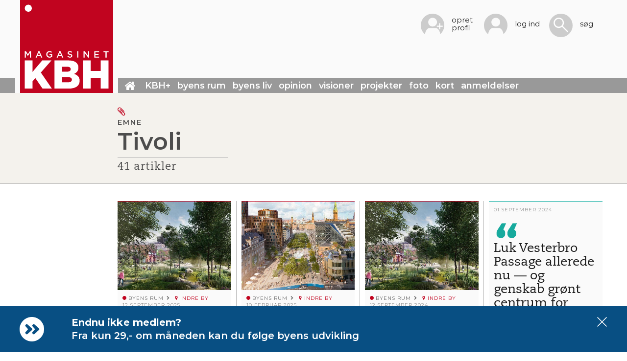

--- FILE ---
content_type: text/html; charset=utf-8
request_url: https://www.magasinetkbh.dk/emne/tivoli
body_size: 15897
content:
<!DOCTYPE html PUBLIC "-//W3C//DTD XHTML+RDFa 1.0//EN">

<html
    lang="da"
    dir="ltr"
  xmlns:fb="http://ogp.me/ns/fb#"
  xmlns:og="http://ogp.me/ns#"
  xmlns:article="http://ogp.me/ns/article#"
  xmlns:book="http://ogp.me/ns/book#"
  xmlns:profile="http://ogp.me/ns/profile#"
  xmlns:video="http://ogp.me/ns/video#"
  xmlns:product="http://ogp.me/ns/product#">

<head profile="http://www.w3.org/1999/xhtml/vocab">
    <meta http-equiv="X-UA-Compatible" content="IE=edge;chrome=1">

    <meta charset="utf-8">
    <meta name="viewport" content="width=device-width, initial-scale=1.0">

    <script defer data-domain="magasinetkbh.dk" src="https://plausible.magasinetkbh.dk/js/script.js"></script>

    <!-- Google Tag Manager -->
    <script defer>
        (function(w,d,s,l,i){w[l]=w[l]||[];w[l].push({'gtm.start':new Date().getTime(),event:'gtm.js'});var f=d.getElementsByTagName(s)[0],j=d.createElement(s),dl=l!=='dataLayer'?'&l='+l:'';j.async=true;j.src='https://www.googletagmanager.com/gtm.js?id='+i+dl;f.parentNode.insertBefore(j,f);})(window,document,'script','dataLayer','GTM-W96LHSSN');
    </script>
    <!-- End Google Tag Manager -->

    <link rel="apple-touch-icon-precomposed" sizes="57x57"
      href="https://www.magasinetkbh.dk/sites/all/themes/custom/mkbh/assets/images/favicon/apple-touch-icon-57x57.png"/>
<link rel="apple-touch-icon-precomposed" sizes="114x114"
      href="https://www.magasinetkbh.dk/sites/all/themes/custom/mkbh/assets/images/favicon/apple-touch-icon-114x114.png"/>
<link rel="apple-touch-icon-precomposed" sizes="72x72"
      href="https://www.magasinetkbh.dk/sites/all/themes/custom/mkbh/assets/images/favicon/apple-touch-icon-72x72.png"/>
<link rel="apple-touch-icon-precomposed" sizes="144x144"
      href="https://www.magasinetkbh.dk/sites/all/themes/custom/mkbh/assets/images/favicon/apple-touch-icon-144x144.png"/>
<link rel="apple-touch-icon-precomposed" sizes="60x60"
      href="https://www.magasinetkbh.dk/sites/all/themes/custom/mkbh/assets/images/favicon/apple-touch-icon-60x60.png"/>
<link rel="apple-touch-icon-precomposed" sizes="120x120"
      href="https://www.magasinetkbh.dk/sites/all/themes/custom/mkbh/assets/images/favicon/apple-touch-icon-120x120.png"/>
<link rel="apple-touch-icon-precomposed" sizes="76x76"
      href="https://www.magasinetkbh.dk/sites/all/themes/custom/mkbh/assets/images/favicon/apple-touch-icon-76x76.png"/>
<link rel="apple-touch-icon-precomposed" sizes="152x152"
      href="https://www.magasinetkbh.dk/sites/all/themes/custom/mkbh/assets/images/favicon/apple-touch-icon-152x152.png"/>

<link rel="icon" type="image/png" href="https://www.magasinetkbh.dk/sites/all/themes/custom/mkbh/assets/images/favicon/favicon-196x196.png"
      sizes="196x196"/>
<link rel="icon" type="image/png" href="https://www.magasinetkbh.dk/sites/all/themes/custom/mkbh/assets/images/favicon/favicon-96x96.png"
      sizes="96x96"/>
<link rel="icon" type="image/png" href="https://www.magasinetkbh.dk/sites/all/themes/custom/mkbh/assets/images/favicon/favicon-32x32.png"
      sizes="32x32"/>
<link rel="icon" type="image/png" href="https://www.magasinetkbh.dk/sites/all/themes/custom/mkbh/assets/images/favicon/favicon-16x16.png"
      sizes="16x16"/>
<link rel="icon" type="image/png" href="https://www.magasinetkbh.dk/sites/all/themes/custom/mkbh/assets/images/favicon/favicon-128.png"
      sizes="128x128"/>

<meta name="application-name" content="Magasinet KBH"/>

<meta name="msapplication-TileColor" content="#C1041F"/>
<meta name="msapplication-TileImage" content="https://www.magasinetkbh.dk/sites/all/themes/custom/mkbh/assets/images/favicon/mstile-144x144.png"/>
<meta name="msapplication-square70x70logo"
      content="https://www.magasinetkbh.dk/sites/all/themes/custom/mkbh/assets/images/favicon/mstile-70x70.png"/>
<meta name="msapplication-square150x150logo"
      content="https://www.magasinetkbh.dk/sites/all/themes/custom/mkbh/assets/images/favicon/mstile-150x150.png"/>
<meta name="msapplication-wide310x150logo"
      content="https://www.magasinetkbh.dk/sites/all/themes/custom/mkbh/assets/images/favicon/mstile-310x150.png"/>
<meta name="msapplication-square310x310logo"
      content="https://www.magasinetkbh.dk/sites/all/themes/custom/mkbh/assets/images/favicon/mstile-310x310.png"/>

            <!--[if IE]><![endif]-->
<link rel="preconnect" href="//fonts.googleapis.com" />
<link rel="dns-prefetch" href="//fonts.googleapis.com" />
<link rel="preconnect" href="//fonts.gstatic.com" crossorigin="" />
<link rel="dns-prefetch" href="//fonts.gstatic.com" />
<link rel="preconnect" href="//www.googletagservices.com" />
<link rel="dns-prefetch" href="//www.googletagservices.com" />
<link rel="preconnect" href="//ws.sharethis.com" />
<link rel="dns-prefetch" href="//ws.sharethis.com" />
<meta http-equiv="Content-Type" content="text/html; charset=utf-8" />
<script type="application/ld+json">{
    "@context": "http://schema.org",
    "@graph": [
        {
            "author": {
                "@type": "Organization",
                "@id": "https://www.magasinetkbh.dk",
                "name": "Magasinet KBH",
                "url": "https://www.magasinetkbh.dk"
            },
            "publisher": {
                "@type": "Organization",
                "@id": "https://www.magasinetkbh.dk",
                "name": "Magasinet KBH",
                "url": "https://www.magasinetkbh.dk"
            }
        }
    ]
}</script>
<script src="https://challenges.cloudflare.com/turnstile/v0/api.js?hl=da" async="async" defer="defer"></script>
<link rel="alternate" type="application/rss+xml" title="Tivoli" href="https://www.magasinetkbh.dk/taxonomy/term/235/all/feed" />
<meta name="generator" content="Drupal 7 (http://drupal.org)" />
<link rel="canonical" href="https://www.magasinetkbh.dk/emne/tivoli" />
<link rel="shortlink" href="https://www.magasinetkbh.dk/taxonomy/term/235" />
<meta property="fb:admins" content="anders.ojgaard" />
<meta property="fb:app_id" content="113220275884" />
<meta property="og:site_name" content="Magasinet KBH" />
<meta property="og:type" content="article" />
<meta property="og:url" content="https://www.magasinetkbh.dk/emne/tivoli" />
<meta property="og:title" content="Tivoli" />
<meta name="twitter:card" content="summary_large_image" />
<meta name="twitter:site" content="@MagasinetKBH" />
<meta name="twitter:title" content="Tivoli" />
<meta name="twitter:url" content="https://www.magasinetkbh.dk/emne/tivoli" />
<meta itemprop="name" content="Tivoli" />
<meta name="dcterms.title" content="Tivoli" />
<meta name="dcterms.type" content="Text" />
<meta name="dcterms.format" content="text/html" />
<meta name="dcterms.identifier" content="https://www.magasinetkbh.dk/emne/tivoli" />
    
            <title>Tivoli | Magasinet KBH</title>
    
            <link type="text/css" rel="stylesheet" href="/sites/default/files/public/advagg_css/css__ox6bVpJD4AkrqmoTZjQVjzbx68ATjJLpW81gDvkT_QM__Bu0cyb8a4ryJ_mChwnni3MQq72fb0nMVAMLes37b0Y0__53bVrliSH-lzTXHogfMsagNfNP1jKzqGOwzx6opCAuQ.css" media="all" />
<link type="text/css" rel="stylesheet" href="/sites/default/files/public/advagg_css/css__T7twZATSz9YDtA4CEs3XoRq-lmvsWC1-9rzLrGpoWuY__jYMOyCwkeeWX4KvLeu7GhjzHVkW5HDKp2hWWBDkyRSE__53bVrliSH-lzTXHogfMsagNfNP1jKzqGOwzx6opCAuQ.css" media="all" />
<link type="text/css" rel="stylesheet" href="/sites/default/files/public/advagg_css/css__TrcH8UKprgTgk5iqqGEQW_m04oLZXAutYEdJEplrzmc__wYYeOdAmZNF6hinqA7tSMxfcjm5MNxuPNTPPzWD_PnE__53bVrliSH-lzTXHogfMsagNfNP1jKzqGOwzx6opCAuQ.css" media="all" />
<link type="text/css" rel="stylesheet" href="/sites/default/files/public/advagg_css/css__5TJoGGCs8j06I-acl7OavDpCug_Ew6YCS_syugmaGI0__KrtJCUq050QFRAEy0RPCnfP6wYuCOJrLVK0TauLwiao__53bVrliSH-lzTXHogfMsagNfNP1jKzqGOwzx6opCAuQ.css" media="all" />
<link type="text/css" rel="stylesheet" href="/sites/default/files/public/advagg_css/css__NTCeQ3FKrwpqECmG1f6XLl1L43AgTnzfXxCaeIfpBjc__D_EUHDAfEQdxcLiSDY7hREUWkG1Ge56_h2z3Er8V188__53bVrliSH-lzTXHogfMsagNfNP1jKzqGOwzx6opCAuQ.css" media="all" />
<link type="text/css" rel="stylesheet" href="/sites/default/files/public/advagg_css/css__DJVWsB9CJVs_1IGdy-_cGuq4r6SVVaWbEnbS1U2p6y4__7g40UeM74r8hkrzDC6Hbb7RReIGNu-Jsb5XAbAPKIeA__53bVrliSH-lzTXHogfMsagNfNP1jKzqGOwzx6opCAuQ.css" media="all" />
<link type="text/css" rel="stylesheet" href="/sites/default/files/public/advagg_css/css__a3TEuDBrGGNPzx48d806hbZcc7JhdkchRTssdgEvrEA__I-lDH5Db_irB5Ftg9TKsLVakdueiCNfuu22vc-mzcms__53bVrliSH-lzTXHogfMsagNfNP1jKzqGOwzx6opCAuQ.css" media="all" />
<link type="text/css" rel="stylesheet" href="/sites/default/files/public/advagg_css/css__dVNcBXDQgsa69ITPyWgsqMoCZzR4njGR2OQNFLpyu0Y__0Z-VC-MlOA-g8ICf_rOCGSWqFV3rLHpq3wpFAJw-whQ__53bVrliSH-lzTXHogfMsagNfNP1jKzqGOwzx6opCAuQ.css" media="all" />
<link type="text/css" rel="stylesheet" href="/sites/default/files/public/advagg_css/css__6UcHdQip1Zi3BTMKOmuCoET9PEoAJruFZ0kTSw6Pr6E__Gay80CDXf3EmatflWfdmEzb32lLbByZdCZP0VbvnTmQ__53bVrliSH-lzTXHogfMsagNfNP1jKzqGOwzx6opCAuQ.css" media="all" />
<link type="text/css" rel="stylesheet" href="/sites/default/files/public/advagg_css/css__YfL3XCmgI43bD4rblYAWo_NQOr6hfxdUgivCDxy--0o__c6idX_OkjwmNId6yfCOQs7PanubVCjpzNHScV0rGrAo__53bVrliSH-lzTXHogfMsagNfNP1jKzqGOwzx6opCAuQ.css" media="all" />
<link type="text/css" rel="stylesheet" href="/sites/default/files/public/advagg_css/css__JUV4Z7OCoORvnaQ5-_4oWYp2xxzw37RU9b7jeRr7ENE__LO7PCKnaWS-Nbqy5070C8Edq4opKiUtpc-hDZw_Eku8__53bVrliSH-lzTXHogfMsagNfNP1jKzqGOwzx6opCAuQ.css" media="all" />
<link type="text/css" rel="stylesheet" href="/sites/default/files/public/advagg_css/css__BbwIlDKj9-R7mpLv3viz8Y8Oj8gEfaeC-4ofAdxjtVU__dqwfJiHlJxxyAHPp-ooifsP1MiKDzWxKyJLAKr2NdKo__53bVrliSH-lzTXHogfMsagNfNP1jKzqGOwzx6opCAuQ.css" media="all" />
<link type="text/css" rel="stylesheet" href="/sites/default/files/public/advagg_css/css__mcZe7MDZHlUuYq-KWLoOkB1xKbvlfZgWqdF4UR1ebko__6uBTV11y7ya7ZU9cOMZB8k2aKyczn7KJ50_-4dR7l6w__53bVrliSH-lzTXHogfMsagNfNP1jKzqGOwzx6opCAuQ.css" media="all" />
<link type="text/css" rel="stylesheet" href="/sites/default/files/public/advagg_css/css__Iv4_NcOC8UydxRTf8hqE_Ar1RZOIcZmOr6iYOoDCPFs__7gteGyYqPkrMjPzDUBiRi4uanvZNICjhq7bMwYtJl_4__53bVrliSH-lzTXHogfMsagNfNP1jKzqGOwzx6opCAuQ.css" media="all" />
<link type="text/css" rel="stylesheet" href="/sites/default/files/public/advagg_css/css__RkHvAeLwhsfvmpYmRFp-yKi31xOArKMbbWG0aqt_SoI__n-9n1GPg2REe66h8o4k7ZHkzZ-iyMTUqpMs6HJ4rSs8__53bVrliSH-lzTXHogfMsagNfNP1jKzqGOwzx6opCAuQ.css" media="all" />
    
    <!--[if lt IE 9]>
    <script src="//cdnjs.cloudflare.com/ajax/libs/html5shiv/3.7.3/html5shiv.min.js"></script>
    <![endif]-->

            <script src="/sites/all/libraries/modernizr/modernizr.min.js?t8xy7p"></script>
<script src="/sites/all/libraries/respondjs/respond.min.js?t8xy7p"></script>
<script src="/sites/default/files/public/advagg_js/js__GGZYAFV0PjdzQz9f7_sae2X6RB71T2IdTQ2iXDY_YzQ__pSJpfoX1hTB7CZe3KSLXW9a_rycYrbOoybY4RVB4XnU__53bVrliSH-lzTXHogfMsagNfNP1jKzqGOwzx6opCAuQ.js"></script>
<script>document.createElement( "picture" );</script>
<script>jQuery.migrateMute=true;jQuery.migrateTrace=false;</script>
<script src="/sites/default/files/public/advagg_js/js__UhKf-Xe5PFRuVjjKS4qGnMFcB6zJnHiQhHFsmdE_m3k__e8ySLzF2x6Pq_7uQ7e8-eh4dfDU_sSANdMfoPkUzbO0__53bVrliSH-lzTXHogfMsagNfNP1jKzqGOwzx6opCAuQ.js"></script>
<script>
var googletag=googletag||{};googletag.cmd=googletag.cmd||[];googletag.slots=googletag.slots||{};</script>
<script src="https://www.googletagservices.com/tag/js/gpt.js"></script>
<script src="/sites/default/files/public/advagg_js/js__9ici6QMeDS-cROq8R0RhuICsMGMP2wcJZNQQFsqQi44__M5E7I01PszZ2LwewR4eXuDHDdqMR5fSsHcNl2s6Yr8A__53bVrliSH-lzTXHogfMsagNfNP1jKzqGOwzx6opCAuQ.js"></script>
<script src="/sites/default/files/public/advagg_js/js__R3iYlg_HCtUcjCvp-N7yPvLxKHoh8faH1_Bf-0Y9OyY__Zev9lLsrefdPtUIhfKSAmQvigAGirzlKEG5Tj0zkvp0__53bVrliSH-lzTXHogfMsagNfNP1jKzqGOwzx6opCAuQ.js"></script>
<script src="/sites/default/files/public/advagg_js/js__bFOh74rblCNfeAqBWGqF603OXHEBWOI8xUWm9gk-Mnw__uKP6bdssouSeSOO3xvX5BqOp2WaFmA0I2Uj15IUGujs__53bVrliSH-lzTXHogfMsagNfNP1jKzqGOwzx6opCAuQ.js"></script>
<script src="/sites/default/files/public/advagg_js/js__KwUAdYNP2szE8seT04ptJZcd5VWOxmOmfxWkL-uADIM__OFArQFEy3pynfwXwR4FhrIBecw6H-tGHPgtyrtspx_k__53bVrliSH-lzTXHogfMsagNfNP1jKzqGOwzx6opCAuQ.js"></script>
<script>googletag.cmd.push(function() {
  googletag.pubads().enableAsyncRendering();
  googletag.pubads().enableSingleRequest();
  googletag.pubads().collapseEmptyDivs(true);
});

googletag.enableServices();</script>
<script src="/sites/default/files/public/advagg_js/js__kdjuwz3plQPmI27KQmfvU12xc_XNysuiK-0qDdR9ZPo__Xl5Cif70CFvg-Fduo7y4OZL5kouIf_dwoXykWWgR0jA__53bVrliSH-lzTXHogfMsagNfNP1jKzqGOwzx6opCAuQ.js"></script>
<script src="/sites/default/files/public/advagg_js/js__-j33HM5pR7EaXNP0_IIRpLhB2E-y24ZnRjRzZ9NHxNU__mrArwSTL6Ys68_y7Bl6G-QfcTe_19aanxfiq3UfUwwQ__53bVrliSH-lzTXHogfMsagNfNP1jKzqGOwzx6opCAuQ.js"></script>
<script src="/sites/default/files/public/advagg_js/js__NJXQAJXxKb9aE_DbkfwtF-1G45xf9geAi9xgqx2YTVY__wFjipeXYACbHcEailD-6b8pYY4rQPMsulU7hyb5_Gjs__53bVrliSH-lzTXHogfMsagNfNP1jKzqGOwzx6opCAuQ.js"></script>
<script src="/sites/default/files/public/advagg_js/js__O86Besc2nSxKtttJlmH2nokHpL7UmlZzfoQ79TK9C2Q__YL7YNZ8egGAHug8XjYBMYODW7pnC51oWcuK3gL5nvN4__53bVrliSH-lzTXHogfMsagNfNP1jKzqGOwzx6opCAuQ.js"></script>
<script src="/sites/default/files/public/advagg_js/js__pQ3J9P_vvnBAu69k6m_2Qz4_SXSaBCgDcsN4HbjEnbo__Pxp2OnaAKmFNT6voRBUQDtINFgKc_Bb8LnC75FUF6rc__53bVrliSH-lzTXHogfMsagNfNP1jKzqGOwzx6opCAuQ.js"></script>
<script src="/sites/default/files/public/advagg_js/js__nNZQkNDecdeKLwRbO2aLTrg3Sw6MbeEfsoxDMUobJEc__pa3gtmH9y5AEDt_X5lt-dV_EVDuwkbCMn54A9Fw32VY__53bVrliSH-lzTXHogfMsagNfNP1jKzqGOwzx6opCAuQ.js"></script>
<script>var switchTo5x = true;</script>
<script src="https://ws.sharethis.com/button/buttons.js"></script>
<script>if(stLight!==undefined)stLight.options({publisher:"3a681766-e105-4885-ab12-72df10f973ef",version:"5x",onhover:false,newOrZero:"zero",popup:true,servicePopup:true,doNotCopy:true,doNotHash:true});</script>
<script src="/sites/default/files/public/advagg_js/js__i_HnUDvcl7v8yi08_fK4IkCIzT-XRId-kATNFx5ifZA__3OVYv91pXtALCVdsxavhCVbbDtg2S7aHMCLKBcny2ZI__53bVrliSH-lzTXHogfMsagNfNP1jKzqGOwzx6opCAuQ.js"></script>
<script src="/sites/default/files/public/advagg_js/js__2CR8zrwkSTy8yklyCa3oYYlUQwPCOVCWLdnE7txgvE4__UgESM4yflp-cg_OB8ZM3W7cBmHqi2y8o0o_NsErssvw__53bVrliSH-lzTXHogfMsagNfNP1jKzqGOwzx6opCAuQ.js"></script>
<script src="/sites/default/files/public/advagg_js/js__zzp4LZjs6EqsWmIAwJdHacItqbFupSKimPc7QmbZ_nY___vcChLoqHoBusQZjiIlpvkCsSyUTiSp1jUSMqX_44Rc__53bVrliSH-lzTXHogfMsagNfNP1jKzqGOwzx6opCAuQ.js"></script>
<script src="/sites/default/files/public/advagg_js/js__EYEbZKpuRxEJS2R6ILBuJ0Aedu_X22WhmwYCvCXGCCo__NXjFZXHvidDrkoewGg5Fy4sKC4nBXn02iVvdeQL9EYI__53bVrliSH-lzTXHogfMsagNfNP1jKzqGOwzx6opCAuQ.js"></script>
<script src="/sites/default/files/public/advagg_js/js__wfS2YlXs3NB0j0f1b7mNo5Yn-zcBOd2FCidbcV37sAk__rEFVJ8Eb5Xf3EwCRrERgX_3n3uoTAMNbk0yI-5NksdA__53bVrliSH-lzTXHogfMsagNfNP1jKzqGOwzx6opCAuQ.js"></script>
<script src="/sites/default/files/public/advagg_js/js__vZi6CP3l5uUltvGB7Oks1OlZ37GTe55rsuIvX42JP5c__Ypg4epWtIuAVykuhNG8D_XqJEZDMbq2C78e-iJYSV-Q__53bVrliSH-lzTXHogfMsagNfNP1jKzqGOwzx6opCAuQ.js"></script>
<script src="/sites/default/files/public/advagg_js/js__ygPiEcPgi6uGi1k-nvxGXHgFVpyKphvbA-r4XAkOTdo__LxUjl5thznKJSlLJMw_vfzV0Qnfstzax9reAmBo2eGE__53bVrliSH-lzTXHogfMsagNfNP1jKzqGOwzx6opCAuQ.js"></script>
<script src="/sites/default/files/public/advagg_js/js___MT04dKD-czMI1U0sBSk6Qufu5GKmIGTMd2c-zvvPuo__bmGaGwKXUMX6ZhLjeOQc_h9lwZavC8Frl21qtx-qg2g__53bVrliSH-lzTXHogfMsagNfNP1jKzqGOwzx6opCAuQ.js"></script>
<script src="/sites/default/files/public/advagg_js/js__cBu9wEitYJPfX3Bfl97h04vYWmWStrfiZKN8M72ihSc__dR0x7wD1Sr56XphrlmPe7ApGADOHI4XgkxVoDHo9oVY__53bVrliSH-lzTXHogfMsagNfNP1jKzqGOwzx6opCAuQ.js"></script>
<script>jQuery.extend(Drupal.settings,{"basePath":"\/","pathPrefix":"","ajaxPageState":{"theme":"mkbh","theme_token":"MRVbZkEhWNfQHTp4Bwsz_J8YFSkzMqIfaMyqtkAcFOk","jquery_version":"2.1","css":{"modules\/system\/system.base.css":1,"misc\/ui\/jquery.ui.core.css":1,"misc\/ui\/jquery.ui.theme.css":1,"sites\/all\/modules\/contrib\/cache_consistent\/css\/cache_consistent.css":1,"sites\/all\/modules\/contrib\/date\/date_repeat_field\/date_repeat_field.css":1,"modules\/field\/theme\/field.css":1,"sites\/all\/modules\/custom\/mkbh_backend_tweaks\/assets\/less\/mkbh_backend_tweaks.less":1,"sites\/all\/modules\/custom\/mkbh_fivestar\/widgets\/MKBH\/MKBH_FiveStar.less":1,"sites\/all\/modules\/contrib\/picture\/picture_wysiwyg.css":1,"sites\/all\/modules\/contrib\/views\/css\/views.css":1,"sites\/all\/modules\/contrib\/ckeditor\/css\/ckeditor.css":1,"sites\/all\/modules\/contrib\/ctools\/css\/ctools.css":1,"sites\/all\/modules\/custom\/mkbh_account_page\/assets\/less\/mkbh_account_page.less":1,"sites\/all\/modules\/contrib\/ctools\/css\/modal.css":1,"sites\/all\/modules\/custom\/mkbh_rate_widget\/assets\/less\/mkbh_rate_widget.less":1,"sites\/all\/modules\/contrib\/panels\/css\/panels.css":1,"sites\/all\/modules\/contrib\/rate\/rate.css":1,"sites\/all\/modules\/contrib\/video\/css\/video.css":1,"sites\/all\/modules\/custom\/mkbh_video_player\/assets\/less\/flowplayer.less":1,"sites\/all\/modules\/custom\/mkbh_video_player\/assets\/plugins\/flowplayer\/skin\/skin.css":1,"sites\/all\/modules\/contrib\/hybridauth\/plugins\/icon_pack\/hybridauth_32\/hybridauth_32.css":1,"public:\/\/honeypot\/honeypot.css":1,"sites\/all\/modules\/contrib\/hybridauth\/css\/hybridauth.css":1,"sites\/all\/modules\/contrib\/hybridauth\/css\/hybridauth.modal.css":1,"sites\/all\/themes\/custom\/mkbh\/bootstrap\/css\/bootstrap.min.css":1,"sites\/all\/themes\/custom\/mkbh\/assets\/less\/global.less":1,"sites\/all\/themes\/custom\/mkbh\/assets\/less\/print.less":1,"sites\/all\/themes\/custom\/mkbh\/assets\/javascripts\/lib\/plugins\/fresco\/css\/fresco\/fresco.css":1,"sites\/all\/themes\/custom\/mkbh\/assets\/javascripts\/lib\/plugins\/selectordie\/selectordie.css":1,"sites\/all\/themes\/custom\/mkbh\/assets\/javascripts\/lib\/plugins\/slicknav\/slicknav.min.css":1,"sites\/all\/themes\/custom\/mkbh\/assets\/javascripts\/lib\/plugins\/cssgram\/cssgram.min.css":1,"sites\/all\/themes\/custom\/mkbh\/assets\/javascripts\/lib\/plugins\/tablesaw\/stackonly\/tablesaw.stackonly.css":1,"sites\/all\/themes\/custom\/mkbh\/assets\/javascripts\/lib\/plugins\/mCustomScrollbar\/jquery.mCustomScrollbar.min.css":1,"public:\/\/css_injector\/css_injector_1.css":1},"js":{"sites\/all\/modules\/contrib\/picture\/picturefill\/picturefill.min.js":1,"sites\/all\/modules\/contrib\/picture\/picture.min.js":1,"sites\/all\/modules\/contrib\/browserclass\/js\/browserclass.js":1,"sites\/all\/themes\/contrib\/bootstrap\/js\/bootstrap.js":1,"sites\/all\/libraries\/modernizr\/modernizr.min.js":1,"sites\/all\/libraries\/respondjs\/respond.min.js":1,"sites\/all\/modules\/contrib\/jquery_update\/replace\/jquery\/2.1\/jquery.min.js":1,"sites\/all\/modules\/contrib\/jquery_update\/replace\/jquery-migrate\/1\/jquery-migrate.min.js":1,"misc\/jquery-extend-3.4.0.js":1,"misc\/jquery.once.js":1,"https:\/\/www.googletagservices.com\/tag\/js\/gpt.js":1,"misc\/drupal.js":1,"sites\/all\/modules\/contrib\/jquery_update\/replace\/ui\/ui\/minified\/jquery.ui.core.min.js":1,"sites\/all\/modules\/contrib\/jquery_update\/replace\/ui\/external\/jquery.cookie.js":1,"sites\/all\/modules\/contrib\/jquery_update\/replace\/jquery.form\/4\/jquery.form.min.js":1,"misc\/ajax.js":1,"sites\/all\/modules\/contrib\/jquery_update\/js\/jquery_update.js":1,"sites\/all\/modules\/contrib\/admin_menu\/admin_devel\/admin_devel.js":1,"sites\/all\/modules\/contrib\/autoupload\/js\/autoupload.js":1,"sites\/all\/modules\/custom\/mkbh_account_page\/assets\/javascripts\/mkbh_account_page.js":1,"public:\/\/languages\/da_mgcwN3wvmbTXZyjttbl_lNfjgG99eUoNwG6fl89xtsI.js":1,"sites\/all\/themes\/contrib\/bootstrap\/js\/misc\/_progress.js":1,"sites\/all\/modules\/contrib\/ctools\/js\/modal.js":1,"sites\/all\/modules\/custom\/mkbh_general\/js\/mkbh_nyhedsbrev.js":1,"sites\/all\/modules\/custom\/mkbh_general\/js\/mkbh_modals.js":1,"sites\/all\/themes\/custom\/mkbh\/assets\/javascripts\/lib\/plugins\/js-cookie\/js.cookie-2.1.0.min.js":1,"sites\/all\/modules\/custom\/mkbh_rate_widget\/assets\/js\/mkbh_rate_widget.js":1,"sites\/all\/modules\/custom\/mkbh_rate_widget\/assets\/js\/highcharts.js":1,"https:\/\/ws.sharethis.com\/button\/buttons.js":1,"sites\/all\/modules\/custom\/mkbh_social_share\/assets\/js\/mkbh-social-share.js":1,"sites\/all\/modules\/contrib\/video\/js\/video.js":1,"sites\/all\/modules\/custom\/mkbh_video_player\/assets\/plugins\/flowplayer\/flowplayer.min.js":1,"sites\/all\/modules\/custom\/mkbh_video_player\/assets\/javascripts\/flowplayer.js":1,"sites\/all\/modules\/contrib\/views_load_more\/views_load_more.js":1,"sites\/all\/modules\/contrib\/views_show_more\/views_show_more.js":1,"sites\/all\/modules\/contrib\/views\/js\/base.js":1,"sites\/all\/modules\/contrib\/views\/js\/ajax_view.js":1,"sites\/all\/modules\/contrib\/captcha\/captcha.js":1,"sites\/all\/modules\/contrib\/asaf\/js\/asaf.js":1,"sites\/all\/modules\/contrib\/hybridauth\/js\/hybridauth.modal.js":1,"sites\/all\/modules\/contrib\/hybridauth\/js\/hybridauth.onclick.js":1,"sites\/all\/themes\/custom\/mkbh\/assets\/javascripts\/lib\/vue.global.js":1,"sites\/all\/themes\/custom\/mkbh\/assets\/javascripts\/lib\/plugins\/jquery.bez\/jquery.bez.min.js":1,"sites\/all\/themes\/custom\/mkbh\/assets\/javascripts\/lib\/plugins\/fresco\/js\/fresco\/fresco.js":1,"sites\/all\/themes\/custom\/mkbh\/assets\/javascripts\/lib\/plugins\/strapPoint\/strapPoint.js":1,"sites\/all\/themes\/custom\/mkbh\/assets\/javascripts\/lib\/plugins\/hyphenator\/Hyphenator.js":1,"sites\/all\/themes\/custom\/mkbh\/assets\/javascripts\/lib\/plugins\/selectordie\/selectordie.min.js":1,"sites\/all\/themes\/custom\/mkbh\/assets\/javascripts\/lib\/plugins\/jquery.sticky-kit\/jquery.sticky-kit.min.js":1,"sites\/all\/themes\/custom\/mkbh\/assets\/javascripts\/lib\/plugins\/slicknav\/jquery.slicknav.min.js":1,"sites\/all\/themes\/custom\/mkbh\/assets\/javascripts\/lib\/plugins\/jquery.dotdotdot\/jquery.dotdotdot.min.js":1,"sites\/all\/themes\/custom\/mkbh\/assets\/javascripts\/lib\/plugins\/tablesaw\/stackonly\/tablesaw.stackonly.js":1,"sites\/all\/themes\/custom\/mkbh\/assets\/javascripts\/lib\/plugins\/tablesaw\/tablesaw-init.js":1,"sites\/all\/themes\/custom\/mkbh\/assets\/javascripts\/lib\/plugins\/purl\/purl.js":1,"sites\/all\/themes\/custom\/mkbh\/assets\/javascripts\/lib\/plugins\/fastclick\/lib\/fastclick.js":1,"sites\/all\/themes\/custom\/mkbh\/assets\/javascripts\/lib\/plugins\/mCustomScrollbar\/jquery.mCustomScrollbar.concat.min.js":1,"sites\/all\/themes\/custom\/mkbh\/assets\/javascripts\/lib\/plugins\/isInViewport\/lib\/isInViewport.min.js":1,"sites\/all\/themes\/custom\/mkbh\/assets\/javascripts\/theme-scripts.js":1,"sites\/all\/themes\/custom\/mkbh\/bootstrap\/js\/bootstrap.js":1,"sites\/all\/themes\/contrib\/bootstrap\/js\/misc\/ajax.js":1,"sites\/all\/themes\/contrib\/bootstrap\/js\/modules\/views\/js\/ajax_view.js":1,"sites\/all\/themes\/contrib\/bootstrap\/js\/modules\/ctools\/js\/modal.js":1}},"args":["taxonomy","term","235"],"CToolsModal":{"loadingText":"Indl\u00e6ser...","closeText":"Luk vindue","closeImage":"\u003Cimg src=\u0022https:\/\/www.magasinetkbh.dk\/sites\/all\/modules\/contrib\/ctools\/images\/icon-close-window.png\u0022 alt=\u0022Luk vindue\u0022 title=\u0022Luk vindue\u0022 \/\u003E","throbber":"\u003Cimg src=\u0022https:\/\/www.magasinetkbh.dk\/sites\/all\/modules\/contrib\/ctools\/images\/throbber.gif\u0022 alt=\u0022Indl\u00e6ser\u0022 title=\u0022Indl\u00e6ser...\u0022 \/\u003E"},"ctools-nyhedsbrev-style":{"modalSize":{"type":"fixed","width":570,"height":410,"addWidth":20},"modalOptions":{"opacity":0.5,"background-color":"#000"},"animation":"nyhedsbrev","animationSpeed":"fast"},"ctools-skriver-style":{"modalSize":{"type":"fixed","width":570,"height":410,"addWidth":20},"modalOptions":{"opacity":0.5,"background-color":"#000"},"modalClass":"du-skriver","animation":"fadeIn","animationSpeed":"fast"},"visioner-popup-modal":{"modalSize":{"type":"scale","width":0.6,"height":0.55},"modalOptions":{"opacity":0.5,"background-color":"#000"},"modalClass":"visioner","animation":"fadeIn","animationSpeed":"fast"},"views":{"ajax_path":"\/views\/ajax","ajaxViews":{"views_dom_id:35c33b1e2079de497b3231172d35f722":{"view_name":"Vocabularies","view_display_id":"page","view_args":"235","view_path":"taxonomy\/term\/235","view_base_path":"taxonomy\/term\/%","view_dom_id":"35c33b1e2079de497b3231172d35f722","pager_element":0}}},"urlIsAjaxTrusted":{"\/views\/ajax":true,"\/system\/ajax\/asaf\/pagecache":true,"\/emne\/tivoli":true},"ajax":{"asaf-1768542562-1-actions-submit":{"callback":"asaf_ajax_callback","wrapper":"asaf-1768542562-1-form-area-wrapper","progress":{"type":"throbber","message":""},"event":"mousedown","keypress":true,"prevent":"click","url":"\/system\/ajax\/asaf\/pagecache","submit":{"_triggering_element_name":"op","_triggering_element_value":"Opret"}},"asaf-1768542562-actions-submit":{"callback":"asaf_ajax_callback","wrapper":"asaf-1768542562-form-area-wrapper","progress":{"type":"throbber","message":""},"event":"mousedown","keypress":true,"prevent":"click","url":"\/system\/ajax\/asaf\/pagecache","submit":{"_triggering_element_name":"op","_triggering_element_value":"Log ind"}},"asaf-1768542562-2-actions-submit":{"callback":"asaf_ajax_callback","wrapper":"asaf-1768542562-2-form-area-wrapper","progress":{"type":"throbber","message":""},"event":"mousedown","keypress":true,"prevent":"click","url":"\/system\/ajax\/asaf\/pagecache","submit":{"_triggering_element_name":"op","_triggering_element_value":"Send ny adgangskode"}}},"asaf":{"submitByEnter":0},"bootstrap":{"anchorsFix":1,"anchorsSmoothScrolling":1,"popoverEnabled":1,"popoverOptions":{"animation":1,"html":0,"placement":"right","selector":"","trigger":"click","title":"","content":"","delay":0,"container":"body"},"tooltipEnabled":1,"tooltipOptions":{"animation":1,"html":0,"placement":"auto left","selector":"","trigger":"hover focus","delay":0,"container":"body"}}});</script>
    
    <!-- Facebook Pixel Code -->
<script>
    !function (f, b, e, v, n, t, s) {
        if (f.fbq) return;
        n = f.fbq = function () {
            n.callMethod ?
                n.callMethod.apply(n, arguments) : n.queue.push(arguments)
        };
        if (!f._fbq) f._fbq = n;
        n.push = n;
        n.loaded = !0;
        n.version = '2.0';
        n.queue = [];
        t = b.createElement(e);
        t.async = !0;
        t.src = v;
        s = b.getElementsByTagName(e)[0];
        s.parentNode.insertBefore(t, s)
    }(window,
        document, 'script', 'https://connect.facebook.net/en_US/fbevents.js');

    fbq('init', '522475794569434');
    fbq('track', "PageView");
</script>

<noscript>
    <img alt="pixel" height="1" width="1" style="display:none"
         src="https://www.facebook.com/tr?id=522475794569434&ev=PageView&noscript=1"/>
</noscript>
<!-- End Facebook Pixel Code -->
</head>

<body class="html not-front not-logged-in no-sidebars page-taxonomy page-taxonomy-term page-taxonomy-term- page-taxonomy-term-235 page-vocabulary-tags i18n-da" >

<!-- Google Tag Manager (noscript) -->
<noscript>
    <iframe src="https://www.googletagmanager.com/ns.html?id=GTM-W96LHSSN" height="0" width="0" style="display:none;visibility:hidden"></iframe>
</noscript>
<!-- End Google Tag Manager (noscript) -->

<div id="fb-root"></div>

<script>
    window.fbAsyncInit = function () {
        FB.init({
            appId: '113220275884',
            autoLogAppEvents: true,
            xfbml: true,
            version: 'v3.2'
        });
    };

    (function (d, s, id) {
        var js, fjs = d.getElementsByTagName(s)[0];
        if (d.getElementById(id)) {
            return;
        }
        js = d.createElement(s);
        js.id = id;
        js.src = "https://connect.facebook.net/da_DK/sdk.js";
        fjs.parentNode.insertBefore(js, fjs);
    }(document, 'script', 'facebook-jssdk'));
</script>

<div id="skip-link">
    <a href="#block-system-main"
       class="element-invisible element-focusable">Gå til hovedindhold</a>
</div>

    
        <div id="page-wrapper">
        <div class="mkbh-monster-ad">
                    </div>

            <header id="mkbh-header" role="banner">
        <div class="container">
                            <a href="/" class="logo"
                   title="Magasinet KBH">
                    <img src="https://www.magasinetkbh.dk/sites/all/themes/custom/mkbh/assets/images/svg/logo.svg"
                         alt="Magasinet KBH">
                </a>
            
                            <div id="mkbh-header-user-menu">
    <div class="header-buttons">
                    <div class="button button-user-register">
                <button type="button" data-toggle="modal"
                        data-target="#modalUserLoginRegister"
                        data-active-pane=".pane-user-register-form"
                        data-modal-title="opret profil">
                    <span
                        class="text">opret <br />profil</span>
                </button>
            </div>

            <div class="button button-user-login">
                <button type="button" data-toggle="modal"
                        data-target="#modalUserLoginRegister"
                        data-active-pane=".pane-user-login-form"
                        data-modal-title="log ind">
                    <span class="text">log ind</span>
                </button>
            </div>

            <!-- Modal -->
            <div class="modal mkbh-user-forms-modal fade"
                 id="modalUserLoginRegister" tabindex="-1" role="dialog"
                 aria-labelledby="modalUserLoginRegisterLabel">
                <div class="modal-dialog" role="document">
                    <div class="modal-content">
                        <div class="modal-body">
                                                            <div
                                    class="pane-from pane-user-register-form fade in">
                                    <form class="user-info-from-cookie" data-asaf-area-wrapper-id="asaf-1768542562-1-form-area-wrapper" enctype="multipart/form-data" action="/emne/tivoli" method="post" id="user-register-form" accept-charset="UTF-8"><div><div class="mkbh-user-modal-form mkbh-form--user-register-form clearfix">
    <div class="heading clearfix">
        <button type="button" class="close" data-dismiss="modal"
                aria-label="Close"></button>
    </div>

    <div class="modal-logo">
        <img
            src="https://www.magasinetkbh.dk/sites/all/themes/custom/mkbh/assets/images/svg/logo_mkbh_user_modal.svg"
            alt="Magasinet KBH">
    </div>

    <p class="join-us-label">Opret profil og vær med<br/>til at skabe København
    </p>

    <div class="join-us-label stoet" style="display: none">
        <p>Venligst skriv dit navn og email-adresse samt vælg et password. Når
            du klikker 'opret' vil et betalingsvindue åbne.</p>
        <p>Du vil fremover kunne logge ind på Magasinet KBH med din
            email-adresse og det valgte password ― og vil kunne melde dig ud
            igen med et enkelt klik.</p>
        <p>Du kan også vælge bare at logge ind med din Facebook eller
            Google-konto.</p>
    </div>

    <div class="status-messages">
            </div>

    <div class="form-body">
        <div class="field-type-text field-name-field-first-name field-widget-text-textfield form-wrapper form-group" id="edit-field-first-name"><div id="field-first-name-add-more-wrapper"><div class="form-type-textfield form-item-field-first-name-und-0-value form-item form-group">
  <label class="element-invisible" for="edit-field-first-name-und-0-value">First Name <span class="form-required" title="Dette felt er obligatorisk.">*</span></label>
 <input class="text-full form-control form-text required" placeholder="Fornavn" type="text" id="edit-field-first-name-und-0-value" name="field_first_name[und][0][value]" value="" size="60" maxlength="255" />
</div>
</div></div>        <div class="field-type-text field-name-field-last-name field-widget-text-textfield form-wrapper form-group" id="edit-field-last-name"><div id="field-last-name-add-more-wrapper"><div class="form-type-textfield form-item-field-last-name-und-0-value form-item form-group">
  <label class="element-invisible" for="edit-field-last-name-und-0-value">Last Name <span class="form-required" title="Dette felt er obligatorisk.">*</span></label>
 <input class="text-full form-control form-text required" placeholder="Efternavn" type="text" id="edit-field-last-name-und-0-value" name="field_last_name[und][0][value]" value="" size="60" maxlength="255" />
</div>
</div></div>        <div id="edit-account" class="form-wrapper form-group"><input class="username" placeholder="Vælg brugernavn" type="hidden" name="name" value="email_registration_pqgYiqUchm" />
<div class="form-type-textfield form-item-mail form-item form-group">
  <label class="element-invisible" for="edit-mail">E-mail <span class="form-required" title="Dette felt er obligatorisk.">*</span></label>
 <input placeholder="Din email adresse" class="form-control form-text required" type="text" id="edit-mail" name="mail" value="" size="60" maxlength="254" />
<p class="help-block">Indtast en gyldig e-mail-adresse. Al e-mail fra sitet sendes til denne adresse. E-mail-adressen offentliggøres ikke og bruges kun, hvis du ønsker at modtage en ny adgangskode eller nyheder og opdateringer via e-mail.</p>
</div>
<div class="form-type-password form-item-pass form-item form-group">
 <input placeholder="Vælg password" class="form-control form-text required" type="password" id="edit-pass--2" name="pass" size="25" maxlength="128" />
</div>
</div>
        <div class="form-actions">
                            <div class="cw"><div class="captcha"><input type="hidden" name="captcha_sid" value="149232633" />
<input type="hidden" name="captcha_token" value="cafab4dd2b7dac3d8d2bdeb42474cdf0" />
<div class="cf-turnstile" data-sitekey="0x4AAAAAAAClFXLIrbpB6lVf" data-theme="light" data-size="normal"></div><input type="hidden" name="captcha_cacheable" value="1" />
</div></div>
            
            <button class="asaf-control-asaf_submit btn btn-success form-submit" id="asaf-1768542562-1-actions-submit" name="op" value="Opret" type="submit">Opret</button>
        </div>

        <p class="or-login-with">Eller log ind med</p>

        <div class="social-hybridauth">
            <div class="hybridauth-widget-wrapper"><div class="item-list"><h3>Or log in with...</h3><ul class="hybridauth-widget"><li class="first"><a href="/hybridauth/window/Facebook?destination=taxonomy/term/235&amp;destination_error=taxonomy/term/235" title="Facebook" class="hybridauth-widget-provider hybridauth-onclick-popup" rel="nofollow" data-hybridauth-provider="Facebook" data-hybridauth-url="/hybridauth/window/Facebook?destination=taxonomy/term/235&amp;destination_error=taxonomy/term/235" data-ajax="false" data-hybridauth-width="410" data-hybridauth-height="270"><span class="hybridauth-icon facebook hybridauth-icon-hybridauth-32 hybridauth-facebook hybridauth-facebook-hybridauth-32" title="Facebook"><span class="element-invisible">Login with Facebook</span></span>
</a></li>
<li class="last"><a href="/hybridauth/window/Google?destination=taxonomy/term/235&amp;destination_error=taxonomy/term/235" title="Google" class="hybridauth-widget-provider hybridauth-onclick-popup" rel="nofollow" data-hybridauth-provider="Google" data-hybridauth-url="/hybridauth/window/Google?destination=taxonomy/term/235&amp;destination_error=taxonomy/term/235" data-ajax="false" data-hybridauth-width="800" data-hybridauth-height="500"><span class="hybridauth-icon google hybridauth-icon-hybridauth-32 hybridauth-google hybridauth-google-hybridauth-32" title="Google"><span class="element-invisible">Login with Google</span></span>
</a></li>
</ul></div></div>
        </div>

                    <div class="url-textfield"><div class="form-type-textfield form-item-url form-item form-group">
  <label for="edit-url">Leave this field blank </label>
 <input autocomplete="off" class="form-control form-text" type="text" id="edit-url" name="url" value="" size="20" maxlength="128" />
</div>
</div>        
        <div class="form-children" style="display: none;">
            <!-- Render any remaining elements, such as hidden inputs. -->
            <input type="hidden" name="form_build_id" value="form-8faGW0PZqBjw_OlWSTWKToPOTQvCcJcSzLWeHIBjRUg" />
<input type="hidden" name="form_id" value="user_register_form" />
<input type="hidden" name="asaf_form" value="124a87f8b6e9614b5f0d93b28a4eb1f6" />
<input type="hidden" name="asaf_form_path" value="emne/tivoli" />
<input type="hidden" name="asaf_id_prefix" value="asaf-1768542562-1" />
        </div>
    </div>

    <div class="modal-navigation">
        <a class="pull-left" href="#" data-toggle="mkbh-user-modal"
           data-target="#modalUserLoginRegister"
           data-active-pane=".pane-user-reset-password-form">Glemt password?</a>
        <a class="pull-right" href="#" data-toggle="mkbh-user-modal"
           data-target="#modalUserLoginRegister"
           data-active-pane=".pane-user-login-form">Log ind</a>
    </div>
</div>
</div></form>                                </div>
                            
                                                            <div
                                    class="pane-from pane-user-login-form fade in">
                                    <form data-asaf-area-wrapper-id="asaf-1768542562-form-area-wrapper" action="/emne/tivoli" method="post" id="user-login" accept-charset="UTF-8"><div><div class="mkbh-user-modal-form mkbh-form--user-pass-form clearfix">
    <div class="heading clearfix">
        <button type="button" class="close" data-dismiss="modal"
                aria-label="Close"></button>
    </div>

    <div class="modal-logo">
        <img
            src="https://www.magasinetkbh.dk/sites/all/themes/custom/mkbh/assets/images/svg/logo_mkbh_user_modal.svg"
            alt="Magasinet KBH">
    </div>

    <p class="join-us-label">Log ind og vær med<br/>til at skabe København</p>

    <div class="join-us-label stoet" style="display: none">
        <p>Venligst log ind eller opret en profil før du bliver medlem.</p>
        <p>Dette er nødvendigt for, at vi kan koble en profil til betalingen. På
            den måde kan vi i fremtiden give dig adgang til særligt indhold ― og
            du vil nemt kunne udmelde dig igen, hvis du en dag skulle ønske
            det.</p>
    </div>

    <div class="status-messages">
            </div>

    <div class="form-body">
        <div class="form-type-textfield form-item-name form-item form-group">
  <label class="element-invisible" for="edit-name">E-mail or username <span class="form-required" title="Dette felt er obligatorisk.">*</span></label>
 <input placeholder="Din email adresse" class="form-control form-text required" type="text" id="edit-name" name="name" value="" size="60" maxlength="60" />
</div>
        <div class="form-type-password form-item-pass form-item form-group">
  <label class="element-invisible" for="edit-pass">Adgangskode <span class="form-required" title="Dette felt er obligatorisk.">*</span></label>
 <input placeholder="Password" class="form-control form-text required" type="password" id="edit-pass" name="pass" size="60" maxlength="128" />
</div>

        <div class="form-actions">
                            <div class="cw"><div class="captcha"><input type="hidden" name="captcha_sid" value="149232632" />
<input type="hidden" name="captcha_token" value="fc5f8d4747db09e95889fc0aa6c5da95" />
<div class="cf-turnstile" data-sitekey="0x4AAAAAAAClFXLIrbpB6lVf" data-theme="light" data-size="normal"></div><input type="hidden" name="captcha_cacheable" value="1" />
</div></div>
            
            <button class="asaf-control-asaf_submit btn btn-default form-submit" id="asaf-1768542562-actions-submit" name="op" value="Log ind" type="submit">Log ind</button>
        </div>

        <p class="or-login-with">Eller log ind med</p>

        <div class="social-hybridauth">
            <div class="hybridauth-widget-wrapper"><div class="item-list"><h3>Or log in with...</h3><ul class="hybridauth-widget"><li class="first"><a href="/hybridauth/window/Facebook?destination=taxonomy/term/235&amp;destination_error=taxonomy/term/235" title="Facebook" class="hybridauth-widget-provider hybridauth-onclick-popup" rel="nofollow" data-hybridauth-provider="Facebook" data-hybridauth-url="/hybridauth/window/Facebook?destination=taxonomy/term/235&amp;destination_error=taxonomy/term/235" data-ajax="false" data-hybridauth-width="410" data-hybridauth-height="270"><span class="hybridauth-icon facebook hybridauth-icon-hybridauth-32 hybridauth-facebook hybridauth-facebook-hybridauth-32" title="Facebook"><span class="element-invisible">Login with Facebook</span></span>
</a></li>
<li class="last"><a href="/hybridauth/window/Google?destination=taxonomy/term/235&amp;destination_error=taxonomy/term/235" title="Google" class="hybridauth-widget-provider hybridauth-onclick-popup" rel="nofollow" data-hybridauth-provider="Google" data-hybridauth-url="/hybridauth/window/Google?destination=taxonomy/term/235&amp;destination_error=taxonomy/term/235" data-ajax="false" data-hybridauth-width="800" data-hybridauth-height="500"><span class="hybridauth-icon google hybridauth-icon-hybridauth-32 hybridauth-google hybridauth-google-hybridauth-32" title="Google"><span class="element-invisible">Login with Google</span></span>
</a></li>
</ul></div></div>
        </div>

        <p class="or-opret-profile"><span>&nbsp;Eller&nbsp;</span></p>

        <a class="opret-profile-btn btn btn-default" href="#"
           data-toggle="mkbh-user-modal" data-target="#modalUserLoginRegister"
           data-active-pane=".pane-user-register-form">Opret profil</a>

        <div class="form-children" style="display: none;">
            <!-- Render any remaining elements, such as hidden inputs. -->
            <input type="hidden" name="form_build_id" value="form-8rvhV9XOQQy6I59vMrLkldazPx_q6cIzynkWzwyuepE" />
<input type="hidden" name="form_id" value="user_login" />
<input type="hidden" name="asaf_form" value="4b846e8ff2c1128097a2d4b3c84ebcd9" />
<input type="hidden" name="asaf_form_path" value="emne/tivoli" />
<input type="hidden" name="asaf_id_prefix" value="asaf-1768542562" />
        </div>
    </div>

    <div class="modal-navigation">
        <a class="pull-left" href="#" data-toggle="mkbh-user-modal"
           data-target="#modalUserLoginRegister"
           data-active-pane=".pane-user-reset-password-form">Glemt password?</a>
        <!--    <a class="pull-right" href="#" data-toggle="mkbh-user-modal" data-target="#modalUserLoginRegister" data-active-pane=".pane-user-register-form">Opret profil</a>-->
    </div>
</div>
</div></form>                                </div>
                            
                                                            <div
                                    class="pane-from pane-user-reset-password-form fade in">
                                    <form data-asaf-area-wrapper-id="asaf-1768542562-2-form-area-wrapper" action="/emne/tivoli" method="post" id="user-pass" accept-charset="UTF-8"><div><div class="mkbh-user-modal-form mkbh-form--user-login-form clearfix">
    <div class="heading clearfix">
        <button type="button" class="close" data-dismiss="modal"
                aria-label="Close"></button>
    </div>

    <div class="modal-logo">
        <img
            src="https://www.magasinetkbh.dk/sites/all/themes/custom/mkbh/assets/images/svg/logo_mkbh_user_modal.svg"
            alt="Magasinet KBH">
    </div>

    <p class="join-us-label">Indtast din email adresse og vi sender dig
        yderligere instruktioner</p>

    <div class="status-messages">
            </div>

    <div class="form-body">
        <div class="form-type-textfield form-item-name form-item form-group">
  <label class="element-invisible" for="edit-name--3">E-mail <span class="form-required" title="Dette felt er obligatorisk.">*</span></label>
 <input placeholder="Din email adresse" class="form-control form-text required" type="text" id="edit-name--3" name="name" value="" size="60" maxlength="254" />
</div>

        <div class="form-actions">
                            <div class="cw"><div class="captcha"><input type="hidden" name="captcha_sid" value="149232634" />
<input type="hidden" name="captcha_token" value="1612d7bb2b24f0963f15661324d605f3" />
<div class="cf-turnstile" data-sitekey="0x4AAAAAAAClFXLIrbpB6lVf" data-theme="light" data-size="normal"></div><input type="hidden" name="captcha_cacheable" value="1" />
</div></div>
            
            <button class="asaf-control-asaf_submit btn btn-default form-submit" id="asaf-1768542562-2-actions-submit" name="op" value="Send ny adgangskode" type="submit">Send ny adgangskode</button>
        </div>

        <div class="form-children" style="display: none;">
            <!-- Render any remaining elements, such as hidden inputs. -->
            <input type="hidden" name="form_build_id" value="form-UtYBv4qJXvw2aDgl5dBvdmpbtUum4crsaTPDOjeWa3s" />
<input type="hidden" name="form_id" value="user_pass" />
<input type="hidden" name="asaf_form" value="cd34f6d067c37c0f99bfc4510f0ce51b" />
<input type="hidden" name="asaf_form_path" value="emne/tivoli" />
<input type="hidden" name="asaf_id_prefix" value="asaf-1768542562-2" />
        </div>
    </div>

    <div class="modal-navigation">
        <a class="pull-left" href="#" data-toggle="mkbh-user-modal"
           data-target="#modalUserLoginRegister"
           data-active-pane=".pane-user-register-form">Opret profil</a>
        <a class="pull-right" href="#" data-toggle="mkbh-user-modal"
           data-target="#modalUserLoginRegister"
           data-active-pane=".pane-user-login-form">Log ind</a>
    </div>
</div>
</div></form>                                </div>
                                                    </div>
                    </div>
                </div>
            </div>
        
        <div class="button button-search">
            <button type="button">
        <span class="text">
          søg        </span>

                <div class="search-form">
                    <label for="search" class="element-invisible"
                           aria-hidden="true">Search:</label>
                    <input type="text" class="form-control" name="search"
                           id="search"/>
                </div>
            </button>
        </div>
    </div>
</div>
                    </div>

        <div class="bottom-line">
            <div class="container">
                <div class="main-navigation-menu-wrapper">
                                              <div class="region region-navigation">
    <section id="block-menu-block-1" class="block block-menu-block clearfix">

      
  <div class="menu-block-wrapper menu-block-1 menu-name-menu-main-navigation parent-mlid-0 menu-level-1">
  <ul class="menu nav"><li class="first leaf menu-mlid-2050"><a href="/" title=""><i class="fa fa-home hidden-md hidden-sm hidden-xs"></i><span class="hidden-lg"><span class="text">forside</span><i class="underline"></i></span></a></li>
<li class="leaf menu-mlid-768"><a href="/kbhplus" title=""><span class="text">KBH+</span><i class="underline"></i></a></li>
<li class="leaf menu-mlid-761"><a href="/byens-rum" title=""><span class="text">byens rum</span><i class="underline"></i></a></li>
<li class="leaf menu-mlid-762"><a href="/byens-liv" title=""><span class="text">byens liv</span><i class="underline"></i></a></li>
<li class="leaf menu-mlid-763"><a href="/opinion" title=""><span class="text">opinion</span><i class="underline"></i></a></li>
<li class="leaf menu-mlid-764"><a href="/visioner" title=""><span class="text">visioner</span><i class="underline"></i></a></li>
<li class="leaf menu-mlid-766"><a href="/projekter" title=""><span class="text">projekter</span><i class="underline"></i></a></li>
<li class="leaf menu-mlid-2049"><a href="/foto" title=""><span class="text">foto</span><i class="underline"></i></a></li>
<li class="leaf menu-mlid-2048"><a href="/kort" title=""><span class="text">kort</span><i class="underline"></i></a></li>
<li class="last leaf menu-mlid-767"><a href="/anmeldelser" title=""><span class="text">anmeldelser</span><i class="underline"></i></a></li>
</ul></div>

</section> <!-- /.block -->
  </div>
                                    </div>
            </div>
        </div>
    </header>
            <div class="tabs--wrapper clearfix">
        <div class="container">
                    </div>
    </div>

        <div class="main-container">
            <section>
                <div class="content-system container clearfix">
                    
                                                            
                    
                                    </div>

                                    <div class="page-content">
                          <div class="region region-content">
    <section id="block-mkbh-blocks-mkbh-block-vocabulary-header" class="block block-mkbh-blocks clearfix">

      
  <div class="mkbh-vocabulary-header-wrapper">
    <div class="container">
        <div class="mkbh-vocabulary-header">
            <div class="mkbh-vocabulary-header__image">
              <i class="fa fa-paperclip" aria-hidden="true"></i>            </div>
            <h3>emne</h3>
            <h2>Tivoli</h2>
            <div class="mkbh-vocabulary-header__result">41 artikler</div>
        </div>
    </div>
</div>
</section> <!-- /.block -->
<section id="block-system-main" class="block block-system container clearfix">

      
  <div class="view view-Vocabularies view-id-Vocabularies view-display-id-page view-dom-id-35c33b1e2079de497b3231172d35f722">
        
  
  
      <div class="view-content">
        <div class="views-row views-row-1 views-row-odd views-row-first">
      
  <div class="views-field views-field-php">        <span class="field-content">    <article
        class="mkbh-node-article-display view-mode-medium orientation-vertical clearfix node-type-article node-sub-type-byens-rum ">
        <div
            class="node-inner clearfix " >
                            <div class="node-image">
                    <a href="/indhold/axeltorv-forsog-vesterbro-passage-bypark">
    <div class="field-article-mi-image">
        <img data-original-src="https://www.magasinetkbh.dk/sites/default/files/public/field_article_mi_image/tivoli_gehl-architects_foto1_0_0.jpg" src="https://www.magasinetkbh.dk/sites/default/files/public/styles/1280x1000/public/field_article_mi_image/tivoli_gehl-architects_foto1_0_0.jpg?itok=NqJNiGjX" width="1280" height="1000" alt="tivoli bypark" />    </div>
</a>
                                    </div>
            
            <div class="node-content">
                                    <div class="item-list"><ul class="node-breadcrumbs"><li class="node-type first">Byens Rum</li>
<li class="node-location last"><a href="/bydel/indre">Indre By</a></li>
</ul></div>                
                                    <div class="node-post-date">
                        12 september 2025                    </div>
                
                <div class="node-title">
                    <a href="/indhold/axeltorv-forsog-vesterbro-passage-bypark" target="_blank"><span class='title no-subtitle'>Axeltorv kan blive del af bypark på Vesterbro Passage</span></a>                </div>

                
                                    <div class="node-body">
                        Stort byrumsforsøg til maj tæt ved Tivolis hovedindgang bliver måske udvidet til også at inkludere Axeltorv.                    </div>
                
                            </div>

                    </div>
    </article>
</span>  </div>  </div>
  <div class="views-row views-row-2 views-row-even">
      
  <div class="views-field views-field-php">        <span class="field-content">    <article
        class="mkbh-node-article-display view-mode-medium orientation-vertical clearfix node-type-article node-sub-type-byens-rum ">
        <div
            class="node-inner clearfix " >
                            <div class="node-image">
                    <a href="/indhold/bypark-ved-tivoli-udskudt">
    <div class="field-article-mi-image">
        <img data-original-src="https://www.magasinetkbh.dk/sites/default/files/public/field_article_mi_image/visualisering-af-bypark-pa-vesterbro-passage-ved-tivoli_gehl-architects_0.jpg" src="https://www.magasinetkbh.dk/sites/default/files/public/styles/1280x1000/public/field_article_mi_image/visualisering-af-bypark-pa-vesterbro-passage-ved-tivoli_gehl-architects_0.jpg?itok=xA-YJMm9" width="1280" height="1000" alt="Bypark Tivoli visualisering" />    </div>
</a>
                                    </div>
            
            <div class="node-content">
                                    <div class="item-list"><ul class="node-breadcrumbs"><li class="node-type first">Byens Rum</li>
<li class="node-location last"><a href="/bydel/indre">Indre By</a></li>
</ul></div>                
                                    <div class="node-post-date">
                        10 februar 2025                    </div>
                
                <div class="node-title">
                    <a href="/indhold/bypark-ved-tivoli-udskudt" target="_blank"><span class='title no-subtitle'>Bypark ved Tivoli udskudt — kan tidligst anlægges efter 2030</span></a>                </div>

                
                                    <div class="node-body">
                        Vejen mod en bypark på Vesterbro Passage er blevet længere, efter at planlagt arkitekt­konkurrence er blevet udskudt.                    </div>
                
                            </div>

                    </div>
    </article>
</span>  </div>  </div>
  <div class="views-row views-row-3 views-row-odd">
      
  <div class="views-field views-field-php">        <span class="field-content">    <article
        class="mkbh-node-article-display view-mode-medium orientation-vertical clearfix node-type-article node-sub-type-byens-rum ">
        <div
            class="node-inner clearfix " >
                            <div class="node-image">
                    <a href="/indhold/byrumsforsoeg-vesterbro-passage-2026">
    <div class="field-article-mi-image">
        <img data-original-src="https://www.magasinetkbh.dk/sites/default/files/public/field_article_mi_image/tivoli_gehl-architects_foto1_0.jpg" src="https://www.magasinetkbh.dk/sites/default/files/public/styles/1280x1000/public/field_article_mi_image/tivoli_gehl-architects_foto1_0.jpg?itok=yoGXVBIH" width="1280" height="1000" alt="Vesterbro Passage" />    </div>
</a>
                                    </div>
            
            <div class="node-content">
                                    <div class="item-list"><ul class="node-breadcrumbs"><li class="node-type first">Byens Rum</li>
<li class="node-location last"><a href="/bydel/indre">Indre By</a></li>
</ul></div>                
                                    <div class="node-post-date">
                        12 september 2024                    </div>
                
                <div class="node-title">
                    <a href="/indhold/byrumsforsoeg-vesterbro-passage-2026" target="_blank"><span class='title no-subtitle'>Generalprøve på bypark vil lukke Vesterbro Passage i et halvt år</span></a>                </div>

                
                                    <div class="node-body">
                        Om knap to år kan københavnerne få en forsmag på den planlagte bypark ved Tivoli, når starten af Vesterbrogade omlægges til et midlertidigt, bilfrit byrum i seks måneder.                    </div>
                
                            </div>

                    </div>
    </article>
</span>  </div>  </div>
  <div class="views-row views-row-4 views-row-even">
      
  <div class="views-field views-field-php">        <span class="field-content">    <article
        class="mkbh-node-article-display view-mode-medium orientation-vertical clearfix node-type-article node-sub-type-opinion ">
        <div
            class="node-inner clearfix " >
            
            <div class="node-content">
                
                                    <div class="node-post-date">
                        01 september 2024                    </div>
                
                <div class="node-title">
                    <a href="/opinion/genskab-forlystelsers-centrum-groen" target="_blank"><span class='title no-subtitle'>Luk Vesterbro Passage allerede nu — og genskab grønt centrum for forlystelser</span></a>                </div>

                                    <div class="node-writer-name">
                        <p>Christopher Røhl (B), Medlem af Københavns Borgerrepræsentation </p>
                    </div>
                
                
                            </div>

                            <div class="node-image writer-photo">
                    <img data-original-src="https://www.magasinetkbh.dk/sites/default/files/public/field_article_writer_photo/christopher_rohl_700x700.jpg" src="https://www.magasinetkbh.dk/sites/default/files/public/styles/480x480/public/field_article_writer_photo/christopher_rohl_700x700.jpg?itok=9-QnrWk5" width="480" height="480" alt="" />
                                    </div>
                    </div>
    </article>
</span>  </div>  </div>
  <div class="views-row views-row-5 views-row-odd">
      
  <div class="views-field views-field-php">        <span class="field-content">    <article
        class="mkbh-node-article-display view-mode-medium orientation-vertical clearfix node-type-article node-sub-type-byens-rum ">
        <div
            class="node-inner clearfix " >
                            <div class="node-image">
                    <a href="/indhold/ny-bypark-pa-vesterbrogade-far-gront-lys-i-ny-trafikanalyse">
    <div class="field-article-mi-image">
        <img data-original-src="https://www.magasinetkbh.dk/sites/default/files/public/field_article_mi_image/visualisering-af-bypark-pa-vesterbro-passage-ved-tivoli_gehl-architects_foto3_0_0.jpg" src="https://www.magasinetkbh.dk/sites/default/files/public/styles/1280x1000/public/field_article_mi_image/visualisering-af-bypark-pa-vesterbro-passage-ved-tivoli_gehl-architects_foto3_0_0.jpg?itok=57Iekm19" width="1280" height="1000" alt="visualisering, vesterbro passage, gehl" />    </div>
</a>
                                    </div>
            
            <div class="node-content">
                                    <div class="item-list"><ul class="node-breadcrumbs"><li class="node-type first">Byens Rum</li>
<li class="node-location last"><a href="/bydel/vesterbro">Vesterbro</a></li>
</ul></div>                
                                    <div class="node-post-date">
                        03 juni 2024                    </div>
                
                <div class="node-title">
                    <a href="/indhold/ny-bypark-pa-vesterbrogade-far-gront-lys-i-ny-trafikanalyse" target="_blank"><span class='title no-subtitle'>Ny bypark på Vesterbrogade får grønt lys i ny trafikanalyse</span></a>                </div>

                
                                    <div class="node-body">
                        Det er muligt at fjerne biler og busser fra Vesterbro Passage uden alt for store trafikale konsekvenser, lyder det i ny rapport.                    </div>
                
                            </div>

                    </div>
    </article>
</span>  </div>  </div>
  <div class="views-row views-row-6 views-row-even">
      
  <div class="views-field views-field-php">        <span class="field-content">    <article
        class="mkbh-node-article-display view-mode-medium orientation-vertical clearfix node-type-article node-sub-type-byens-rum ">
        <div
            class="node-inner clearfix " >
                            <div class="node-image">
                    <a href="/indhold/konservative-vil-stoppe-bypark-foran-tivoli">
    <div class="field-article-mi-image">
        <img data-original-src="https://www.magasinetkbh.dk/sites/default/files/public/field_article_mi_image/visualisering-af-bypark-pa-vesterbro-passage-ved-tivoli_gehl-architects_foto3_0.jpeg" src="https://www.magasinetkbh.dk/sites/default/files/public/styles/1280x1000/public/field_article_mi_image/visualisering-af-bypark-pa-vesterbro-passage-ved-tivoli_gehl-architects_foto3_0.jpeg?itok=lGYD0h8R" width="1280" height="1000" alt="" />    </div>
</a>
                                    </div>
            
            <div class="node-content">
                                    <div class="item-list"><ul class="node-breadcrumbs"><li class="node-type first">Byens Rum</li>
<li class="node-location last"><a href="/bydel/vesterbro">Vesterbro</a></li>
</ul></div>                
                                    <div class="node-post-date">
                        02 november 2023                    </div>
                
                <div class="node-title">
                    <a href="/indhold/konservative-vil-stoppe-bypark-foran-tivoli" target="_blank"><span class='title no-subtitle'>Konservative vil spænde ben for bypark foran Tivoli</span></a>                </div>

                
                                    <div class="node-body">
                        Efter knap to års analysearbejde vil Konservative nu lukke ned for visionen om at omdanne Vesterbro Passage til en bypark.                     </div>
                
                            </div>

                    </div>
    </article>
</span>  </div>  </div>
  <div class="views-row views-row-7 views-row-odd">
      
  <div class="views-field views-field-php">        <span class="field-content">    <article
        class="mkbh-node-article-display view-mode-medium orientation-vertical clearfix node-type-article node-sub-type-byens-rum ">
        <div
            class="node-inner clearfix " >
                            <div class="node-image">
                    <a href="/indhold/bypark-tivoli-flere-trafikproblemer-end-ventet">
    <div class="field-article-mi-image">
        <img data-original-src="https://www.magasinetkbh.dk/sites/default/files/public/field_article_mi_image/visualisering-af-bypark-pa-vesterbro-passage-ved-tivoli_gehl-architects_foto3_0.jpg" src="https://www.magasinetkbh.dk/sites/default/files/public/styles/1280x1000/public/field_article_mi_image/visualisering-af-bypark-pa-vesterbro-passage-ved-tivoli_gehl-architects_foto3_0.jpg?itok=ymbzqBta" width="1280" height="1000" alt="vesterbro passage, tivoli, park" />    </div>
</a>
                                    </div>
            
            <div class="node-content">
                                    <div class="item-list"><ul class="node-breadcrumbs"><li class="node-type first">Byens Rum</li>
<li class="node-location last"><a href="/bydel/vesterbro">Vesterbro</a></li>
</ul></div>                
                                    <div class="node-post-date">
                        31 maj 2023                    </div>
                
                <div class="node-title">
                    <a href="/indhold/bypark-tivoli-flere-trafikproblemer-end-ventet" target="_blank"><span class='title no-subtitle'>Bypark foran Tivoli kan give flere trafik&shy;problemer end ventet</span></a>                </div>

                
                                    <div class="node-body">
                        Plan om omdannelse af Vesterbro Passage foran Tivoli kan være truet — nu afventer en udvidet analyse af de trafikale konsekvenser.                    </div>
                
                            </div>

                    </div>
    </article>
</span>  </div>  </div>
  <div class="views-row views-row-8 views-row-even">
      
  <div class="views-field views-field-php">        <span class="field-content">    <article
        class="mkbh-node-article-display view-mode-medium orientation-vertical clearfix node-type-article node-sub-type-byens-rum ">
        <div
            class="node-inner clearfix " >
                            <div class="node-image">
                    <a href="/indhold/pjerrot-lyskryds-tivoli">
    <div class="field-article-mi-image">
        <img data-original-src="https://www.magasinetkbh.dk/sites/default/files/public/field_article_mi_image/pjerrot.jpg" src="https://www.magasinetkbh.dk/sites/default/files/public/styles/1280x1000/public/field_article_mi_image/pjerrot.jpg?itok=o4tl_fXf" width="1280" height="1000" alt="Lyskryds, Pjerrot, Tivoli" />    </div>
</a>
                                    </div>
            
            <div class="node-content">
                                    <div class="item-list"><ul class="node-breadcrumbs"><li class="node-type first">Byens Rum</li>
<li class="node-location last"><a href="/bydel/vesterbro">Vesterbro</a></li>
</ul></div>                
                                    <div class="node-post-date">
                        15 oktober 2021                    </div>
                
                <div class="node-title">
                    <a href="/indhold/pjerrot-lyskryds-tivoli" target="_blank"><span class='title no-subtitle'>Pjerrot skal styre fodgænger&shy;felter ved Tivoli</span></a>                </div>

                
                                    <div class="node-body">
                        Tivoli introducerer alternative lyssignaler i Københavns fodgænger­overgange — og kommer måske til at starte en tendens?                     </div>
                
                            </div>

                    </div>
    </article>
</span>  </div>  </div>
  <div class="views-row views-row-9 views-row-odd">
      
  <div class="views-field views-field-php">        <span class="field-content">    <article
        class="mkbh-node-article-display view-mode-medium orientation-vertical clearfix node-type-article node-sub-type-byens-rum ">
        <div
            class="node-inner clearfix " >
                            <div class="node-image">
                    <a href="/indhold/bypark-tivoli-analyse-konkurrence">
    <div class="field-article-mi-image">
        <img data-original-src="https://www.magasinetkbh.dk/sites/default/files/public/field_article_mi_image/visualisering-af-bypark-pa-vesterbro-passage-ved-tivoli_gehl-architects_foto3.jpg" src="https://www.magasinetkbh.dk/sites/default/files/public/styles/1280x1000/public/field_article_mi_image/visualisering-af-bypark-pa-vesterbro-passage-ved-tivoli_gehl-architects_foto3.jpg?itok=Px-JHjhx" width="1280" height="1000" alt="rådhuspladsen tivoli Vesterbrogade park " title="Vesterbro Passage " />    </div>
</a>
                                    </div>
            
            <div class="node-content">
                                    <div class="item-list"><ul class="node-breadcrumbs"><li class="node-type first">Byens Rum</li>
<li class="node-location last"><a href="/bydel/indre">Indre By</a></li>
</ul></div>                
                                    <div class="node-post-date">
                        29 september 2021                    </div>
                
                <div class="node-title">
                    <a href="/indhold/bypark-tivoli-analyse-konkurrence" target="_blank"><span class='title no-subtitle'>Bypark foran Tivoli tager stort skridt mod realisering</span></a>                </div>

                
                                    <div class="node-body">
                        Plan om en bypark på Vesterbro Passage har fået ny medvind — penge til analyse og planlægning er sat af.                    </div>
                
                            </div>

                    </div>
    </article>
</span>  </div>  </div>
  <div class="views-row views-row-10 views-row-even">
      
  <div class="views-field views-field-php">        <span class="field-content">    <article
        class="mkbh-node-article-display view-mode-medium orientation-vertical clearfix node-type-article node-sub-type-byens-rum ">
        <div
            class="node-inner clearfix " >
                            <div class="node-image">
                    <a href="/indhold/tivoli-hjornet-metro-byret">
    <div class="field-article-mi-image">
        <img data-original-src="https://www.magasinetkbh.dk/sites/default/files/public/field_article_mi_image/tivoli-mod-vesterbrogade-fase-2.jpg" src="https://www.magasinetkbh.dk/sites/default/files/public/styles/1280x1000/public/field_article_mi_image/tivoli-mod-vesterbrogade-fase-2.jpg?itok=c4EGJyI3" width="1280" height="1000" alt="Tivoli hjørnet Vesterbrogade" />    </div>
</a>
                                    </div>
            
            <div class="node-content">
                                    <div class="item-list"><ul class="node-breadcrumbs"><li class="node-type first">Byens Rum</li>
<li class="node-location last"><a href="/bydel/vesterbro">Vesterbro</a></li>
</ul></div>                
                                    <div class="node-post-date">
                        02 februar 2021                    </div>
                
                <div class="node-title">
                    <a href="/indhold/tivoli-hjornet-metro-byret" target="_blank"><span class='title no-subtitle'>Byret siger nej til mere hjørne på Tivoli</span></a>                </div>

                
                                    <div class="node-body">
                        Tivoli har tabt vigtig sag om at få lov til at færdiggøre Tivoli Hjørnet  på Vesterbrogade.                     </div>
                
                            </div>

                    </div>
    </article>
</span>  </div>  </div>
  <div class="views-row views-row-11 views-row-odd">
      
  <div class="views-field views-field-php">        <span class="field-content">    <article
        class="mkbh-node-article-display view-mode-medium orientation-vertical clearfix node-type-article node-sub-type-byens-rum ">
        <div
            class="node-inner clearfix " >
                            <div class="node-image">
                    <a href="/indhold/ja-bypark-nej-hammerichsgade">
    <div class="field-article-mi-image">
        <img data-original-src="https://www.magasinetkbh.dk/sites/default/files/public/field_article_mi_image/tivoli-vesterbrogade-oversigt_0.jpg" src="https://www.magasinetkbh.dk/sites/default/files/public/styles/1280x1000/public/field_article_mi_image/tivoli-vesterbrogade-oversigt_0.jpg?itok=jOHWu5Z8" width="1280" height="1000" alt="Tivoli Bypark" />    </div>
</a>
                                    </div>
            
            <div class="node-content">
                                    <div class="item-list"><ul class="node-breadcrumbs"><li class="node-type first">Byens Rum</li>
<li class="node-location last"><a href="/bydel/indre">Indre By</a></li>
</ul></div>                
                                    <div class="node-post-date">
                        03 december 2020                    </div>
                
                <div class="node-title">
                    <a href="/indhold/ja-bypark-nej-hammerichsgade" target="_blank"><span class='title no-subtitle'>Ja til bypark — men Social&shy;demokratiet og Enheds&shy;listen siger nej til lukning af bilgade   </span></a>                </div>

                
                                    <div class="node-body">
                        Klart politisk ja til Tivoli bypark, men fremtiden for overdækning af Vesterport banegrav usikker efter A's og Ø's nej til at lukke Hammerichsgade.                    </div>
                
                            </div>

                    </div>
    </article>
</span>  </div>  </div>
  <div class="views-row views-row-12 views-row-even views-row-last">
      
  <div class="views-field views-field-php">        <span class="field-content">    <article
        class="mkbh-node-article-display view-mode-medium orientation-vertical clearfix node-type-article node-sub-type-byens-rum ">
        <div
            class="node-inner clearfix " >
                            <div class="node-image">
                    <a href="/indhold/megaprojekter-indre-by-trafik">
    <div class="field-article-mi-image">
        <img data-original-src="https://www.magasinetkbh.dk/sites/default/files/public/field_article_mi_image/visualisering-bypark-vesterbro-passage.jpg" src="https://www.magasinetkbh.dk/sites/default/files/public/styles/1280x1000/public/field_article_mi_image/visualisering-bypark-vesterbro-passage.jpg?itok=3eHsSdWh" width="1280" height="1000" alt="Bypark Tivoli Vesterbrogade Vesterbro Passage" />    </div>
</a>
                                    </div>
            
            <div class="node-content">
                                    <div class="item-list"><ul class="node-breadcrumbs"><li class="node-type first">Byens Rum</li>
<li class="node-location last"><a href="/bydel/indre">Indre By</a></li>
</ul></div>                
                                    <div class="node-post-date">
                        23 august 2020                    </div>
                
                <div class="node-title">
                    <a href="/indhold/megaprojekter-indre-by-trafik" target="_blank"><span class='title no-subtitle'>Mindre plads til biler kan spænde ben for megaprojekter i Indre By</span></a>                </div>

                
                                    <div class="node-body">
                        En bypark på Vesterbrogade og en overdækning af Vesterport Banegrav vil sende mere trafik til overfyldte H.C. Andersens Boulevard, konkluderer ny analyse.                     </div>
                
                            </div>

                    </div>
    </article>
</span>  </div>  </div>
    </div>
  
      <div class="item-list"><ul class="pager pager-load-more"><li class="pager-next first last"><a href="/emne/tivoli?page=1">flere resultater</a></li>
</ul></div>  
  
  
  
  
</div>
</section> <!-- /.block -->
  </div>
                    </div>
                
                            </section>

            <div class="pusher"></div>
        </div>
    </div>

        <footer id="footer">
        <div class="container hidden-sm hidden-xs">
            <div class="row">
                <div class="col-md-6 region-footer-first">
                                              <div class="region region-footer-first">
    <section id="block-menu-block-2" class="block block-menu-block clearfix">

        <h2 class="block-title">Navigation</h2>
    
  <div class="menu-block-wrapper menu-block-2 menu-name-menu-footer-primary-navigation parent-mlid-0 menu-level-1">
  <ul class="menu nav"><li class="first leaf menu-mlid-804"><a href="/" title=""><span class="text">forside</span><i class="underline"></i></a></li>
<li class="leaf menu-mlid-6373"><a href="/kbhplus" title=""><span class="text">KBH+</span><i class="underline"></i></a></li>
<li class="leaf menu-mlid-805"><a href="/byens-rum" title=""><span class="text">byens rum</span><i class="underline"></i></a></li>
<li class="leaf menu-mlid-806"><a href="/byens-liv" title=""><span class="text">byens liv</span><i class="underline"></i></a></li>
<li class="leaf menu-mlid-807"><a href="/opinion" title=""><span class="text">opinion</span><i class="underline"></i></a></li>
<li class="leaf menu-mlid-808"><a href="/visioner" title=""><span class="text">visioner</span><i class="underline"></i></a></li>
<li class="leaf menu-mlid-810"><a href="/projekter" title=""><span class="text">projekter</span><i class="underline"></i></a></li>
<li class="leaf menu-mlid-811"><a href="/anmeldelser" title=""><span class="text">anmeldelser</span><i class="underline"></i></a></li>
<li class="leaf menu-mlid-2037"><a href="/kort" title=""><span class="text">kort</span><i class="underline"></i></a></li>
<li class="leaf menu-mlid-2038"><a href="/foto" title=""><span class="text">foto</span><i class="underline"></i></a></li>
<li class="leaf menu-mlid-5487"><a href="/arkiv" title="Her kan du bladre i alle Magasinet KBHs trykte udgivelser fra 2005-2010"><span class="text">bladarkiv</span><i class="underline"></i></a></li>
<li class="leaf menu-mlid-7701"><a href="/nyhedsbrev" title=""><span class="text">nyhedsbrev</span><i class="underline"></i></a></li>
<li class="leaf menu-mlid-6383"><a href="/job" title=""><span class="text">jobs</span><i class="underline"></i></a></li>
<li class="leaf menu-mlid-6382"><a href="/medlem-faq" title="Ofte stillede spørgsmål om medlemskab"><span class="text">medlem FAQ</span><i class="underline"></i></a></li>
<li class="last leaf menu-mlid-7700"><a href="/privatlivspolitik" title="Sådan bruger vi dine data"><span class="text">privatpolitik</span><i class="underline"></i></a></li>
</ul></div>

</section> <!-- /.block -->
  </div>
                                    </div>
                <div class="col-md-3 region-footer-second">
                                              <div class="region region-footer-second">
    <section id="block-menu-block-3" class="block block-menu-block clearfix">

        <h2 class="block-title">Magasinet KBH</h2>
    
  <div class="menu-block-wrapper menu-block-3 menu-name-menu-footer-secondary-navigation parent-mlid-0 menu-level-1">
  <ul class="menu nav"><li class="first leaf menu-mlid-814"><a href="/om-magasinet-kbh" title=""><span class="text">om Magasinet KBH</span><i class="underline"></i></a></li>
<li class="leaf menu-mlid-816"><a href="/stoet" title="Bliv medlem, læs med og hjælp os med at skabe debat for et bedre København."><span class="text">bliv medlem</span><i class="underline"></i></a></li>
<li class="leaf menu-mlid-6372"><a href="/erhverv" title=""><span class="text">abonnement erhverv</span><i class="underline"></i></a></li>
<li class="leaf menu-mlid-2046"><a href="/annoncering" title=""><span class="text">annoncering</span><i class="underline"></i></a></li>
<li class="leaf menu-mlid-5486"><a href="/sponsor" title="Se hvem der sponsorer Magasinet KBH – og bliv selv sponsor "><span class="text">sponsorer</span><i class="underline"></i></a></li>
<li class="last leaf menu-mlid-2047"><a href="/kontakt" title=""><span class="text">kontakt</span><i class="underline"></i></a></li>
</ul></div>

</section> <!-- /.block -->
  </div>
                                    </div>
                <div class="col-md-3 region-footer-third">
                                            <div class="item-list"><h3>Socialt</h3><ul class="mkbh-footer-social-links"><li class="facebook first"><a href="https://www.facebook.com/MagasinetKBH/">https://www.facebook.com/MagasinetKBH/</a></li>
<li class="twitter"><a href="https://twitter.com/magasinetkbh">https://twitter.com/magasinetkbh</a></li>
<li class="instagram last"><a href="https://www.instagram.com/magasinetkbh/">https://www.instagram.com/magasinetkbh/</a></li>
</ul></div>                    
                    <div class="back-to-top">
                        top                    </div>
                </div>
            </div>

            <div class="row copyright">
                <div class="col-md-12">
                    <p>© 2026 Magasinet KBH. Alle rettigheder
                        forbeholdt.</p>
                </div>
            </div>
        </div>

        <div class="container hidden-md hidden-lg">
            <div class="row">
                <div class="col-sm-6 col-xs-6 region-footer-first">
                                              <div class="region region-footer-first">
      <div class="region region-footer-first">
    <section id="block-menu-block-2" class="block block-menu-block clearfix">

        <h2 class="block-title">Navigation</h2>
    
  <div class="menu-block-wrapper menu-block-2 menu-name-menu-footer-primary-navigation parent-mlid-0 menu-level-1">
  <ul class="menu nav"><li class="first leaf menu-mlid-804"><a href="/" title=""><span class="text">forside</span><i class="underline"></i></a></li>
<li class="leaf menu-mlid-6373"><a href="/kbhplus" title=""><span class="text">KBH+</span><i class="underline"></i></a></li>
<li class="leaf menu-mlid-805"><a href="/byens-rum" title=""><span class="text">byens rum</span><i class="underline"></i></a></li>
<li class="leaf menu-mlid-806"><a href="/byens-liv" title=""><span class="text">byens liv</span><i class="underline"></i></a></li>
<li class="leaf menu-mlid-807"><a href="/opinion" title=""><span class="text">opinion</span><i class="underline"></i></a></li>
<li class="leaf menu-mlid-808"><a href="/visioner" title=""><span class="text">visioner</span><i class="underline"></i></a></li>
<li class="leaf menu-mlid-810"><a href="/projekter" title=""><span class="text">projekter</span><i class="underline"></i></a></li>
<li class="leaf menu-mlid-811"><a href="/anmeldelser" title=""><span class="text">anmeldelser</span><i class="underline"></i></a></li>
<li class="leaf menu-mlid-2037"><a href="/kort" title=""><span class="text">kort</span><i class="underline"></i></a></li>
<li class="leaf menu-mlid-2038"><a href="/foto" title=""><span class="text">foto</span><i class="underline"></i></a></li>
<li class="leaf menu-mlid-5487"><a href="/arkiv" title="Her kan du bladre i alle Magasinet KBHs trykte udgivelser fra 2005-2010"><span class="text">bladarkiv</span><i class="underline"></i></a></li>
<li class="leaf menu-mlid-7701"><a href="/nyhedsbrev" title=""><span class="text">nyhedsbrev</span><i class="underline"></i></a></li>
<li class="leaf menu-mlid-6383"><a href="/job" title=""><span class="text">jobs</span><i class="underline"></i></a></li>
<li class="leaf menu-mlid-6382"><a href="/medlem-faq" title="Ofte stillede spørgsmål om medlemskab"><span class="text">medlem FAQ</span><i class="underline"></i></a></li>
<li class="last leaf menu-mlid-7700"><a href="/privatlivspolitik" title="Sådan bruger vi dine data"><span class="text">privatpolitik</span><i class="underline"></i></a></li>
</ul></div>

</section> <!-- /.block -->
  </div>
  </div>
                                    </div>

                <div class="col-sm-6 col-xs-6">
                    <div class="region-footer-right-sm">
                        <div class="region-footer-second">
                                                              <div class="region region-footer-second">
      <div class="region region-footer-second">
    <section id="block-menu-block-3" class="block block-menu-block clearfix">

        <h2 class="block-title">Magasinet KBH</h2>
    
  <div class="menu-block-wrapper menu-block-3 menu-name-menu-footer-secondary-navigation parent-mlid-0 menu-level-1">
  <ul class="menu nav"><li class="first leaf menu-mlid-814"><a href="/om-magasinet-kbh" title=""><span class="text">om Magasinet KBH</span><i class="underline"></i></a></li>
<li class="leaf menu-mlid-816"><a href="/stoet" title="Bliv medlem, læs med og hjælp os med at skabe debat for et bedre København."><span class="text">bliv medlem</span><i class="underline"></i></a></li>
<li class="leaf menu-mlid-6372"><a href="/erhverv" title=""><span class="text">abonnement erhverv</span><i class="underline"></i></a></li>
<li class="leaf menu-mlid-2046"><a href="/annoncering" title=""><span class="text">annoncering</span><i class="underline"></i></a></li>
<li class="leaf menu-mlid-5486"><a href="/sponsor" title="Se hvem der sponsorer Magasinet KBH – og bliv selv sponsor "><span class="text">sponsorer</span><i class="underline"></i></a></li>
<li class="last leaf menu-mlid-2047"><a href="/kontakt" title=""><span class="text">kontakt</span><i class="underline"></i></a></li>
</ul></div>

</section> <!-- /.block -->
  </div>
  </div>
                                                    </div>
                        <div class="region-footer-third">
                                                            <div class="item-list"><h3>Socialt</h3><ul class="mkbh-footer-social-links"><li class="facebook first"><a href="https://www.facebook.com/MagasinetKBH/">https://www.facebook.com/MagasinetKBH/</a></li>
<li class="twitter"><a href="https://twitter.com/magasinetkbh">https://twitter.com/magasinetkbh</a></li>
<li class="instagram last"><a href="https://www.instagram.com/magasinetkbh/">https://www.instagram.com/magasinetkbh/</a></li>
</ul></div>                            
                            <div class="back-to-top">
                                top                            </div>
                        </div>
                    </div>
                </div>
            </div>

            <div class="row copyright">
                <div class="col-md-12">
                    <p>© 2026 Magasinet KBH. Alle rettigheder
                        forbeholdt.</p>
                </div>
            </div>
        </div>
    </footer>


    <script src="/sites/default/files/public/advagg_js/js__uO5UEPHmZbx4i9KsgOh09BLZJsg5iE8QrsL1eekl4Bs__y3uJNjMrk-UUz9riUnY4jl6wIVGTcQKJb32xDfioJfc__53bVrliSH-lzTXHogfMsagNfNP1jKzqGOwzx6opCAuQ.js"></script>
<script src="/sites/default/files/public/advagg_js/js__Wjn9cpzzy8IC6yKuE3kBQ6PL1CqRUfChw6k-lhloFIg__g9h8judblFFflQfOriufAKbpU9rm3S-T3TtESC2Ampw__53bVrliSH-lzTXHogfMsagNfNP1jKzqGOwzx6opCAuQ.js"></script>
<script src="/sites/default/files/public/advagg_js/js__ChUT0Cpt3ch0T35nhZgMgH5BzBQ5oyaFF27cnXxe7aU__8YsqdTRNA6J1po0IMjotgjbbDwUUFFxXizaLYLU3tg4__53bVrliSH-lzTXHogfMsagNfNP1jKzqGOwzx6opCAuQ.js"></script>

<div class="hidden modal-trigger">
    <a href="/popup/nojs/nyhedsbrev" class="ctools-use-modal ctools-modal-ctools-nyhedsbrev-style" title="">open nyhedsbrev modal</a></div>

            <div class="support-bar-wrapper">
            <div class="block-wrapper mkbh-block-support-bar clearfix"
     style="background-color: #084F83">
    <a href="https://www.magasinetkbh.dk/medlem">
        <div class="container">
            <div class="row">
                <div class="col-sm-12">
                    <div class="mkbh-block-support-bar-inner">
                        <i href="#" data-toggle="support-bar">
                            <img class="svg"
                                 src="[data-uri]"
                                 alt="close" title="close"/>
                        </i>

                        <img class="svg"
                             src="[data-uri]"
                             alt="logo"/>

                        <div class="content"
                             style="color: #ffffff">
                            <h4>Endnu ikke medlem?</h4>
                            <h5>Fra kun 29,- om måneden kan du følge byens udvikling</h5>
                        </div>
                    </div>
                </div>
            </div>
        </div>
    </a>
</div>
        </div>
    </body>
</html>


--- FILE ---
content_type: application/javascript; charset=utf-8
request_url: https://www.magasinetkbh.dk/sites/default/files/public/advagg_js/js__kdjuwz3plQPmI27KQmfvU12xc_XNysuiK-0qDdR9ZPo__Xl5Cif70CFvg-Fduo7y4OZL5kouIf_dwoXykWWgR0jA__53bVrliSH-lzTXHogfMsagNfNP1jKzqGOwzx6opCAuQ.js
body_size: 2856
content:
Drupal.locale = { 'pluralFormula': function ($n) { return Number(($n!=1)); }, 'strings': {"":{"An AJAX HTTP error occurred.":"Der opstod en AJAX HTTP-fejl.","HTTP Result Code: !status":"HTTP resultatkode: !status","An AJAX HTTP request terminated abnormally.":"En AJAX HTTP-foresp\u00f8rgsel afsluttede p\u00e5 unormal vis.","Debugging information follows.":"Information til fejls\u00f8gning f\u00f8lger.","Path: !uri":"Sti: !uri","StatusText: !statusText":"StatusText: !statusText","ResponseText: !responseText":"ResponseText: !responseText","ReadyState: !readyState":"ReadyState: !readyState","Loading":"Indl\u00e6ser","(active tab)":"(aktiv fane)","No results":"Ingen resultater","All":"Alle","New":"Ny","@title dialog":"@title dialog","Configure":"Konfigur\u00e9r","Show shortcuts":"Vis genveke","Hide shortcuts":"Gem genveje","Hide":"Skjul","Show":"Vis","Select all rows in this table":"V\u00e6lg alle r\u00e6kker i tabellen","Deselect all rows in this table":"Frav\u00e6lg alle r\u00e6kker i tabellen","Loading token browser...":"Indl\u00e6ser token-browser...","Available tokens":"Tilg\u00e6ngelige symboler","Insert this token into your form":"Inds\u00e6t dette token i din formular","First click a text field to insert your tokens into.":"Klik p\u00e5 et tekstfelt som tokens skal s\u00e6ttes ind i.","Hide summary":"Skjul resum\u00e9","Edit summary":"Redig\u00e9r resum\u00e9","Autocomplete popup":"Autocomplete popup","Searching for matches...":"S\u00f8ger efter resultater...","Please wait...":"Vent venligst\u2026","The selected file %filename cannot be uploaded. Only files with the following extensions are allowed: %extensions.":"Den valgte fil %filename kan ikke uploades. Kun filer med f\u00f8lgende filendelser er tilladt: %extensions.","Not in menu":"Ikke i menu","New revision":"Ny version","No revision":"Ingen version","By @name on @date":"Af @name, @date","By @name":"Af @name","Not published":"Ikke udgivet","Automatic alias":"Automatisk alias","Alias: @alias":"Alias: @alias","No alias":"Intet alias","Using defaults":"Bruger standardindstillinger","Re-order rows by numerical weight instead of dragging.":"Sort\u00e9r r\u00e6kker med numeriske v\u00e6gte i stedet for at tr\u00e6kke dem.","Show row weights":"Vis r\u00e6kkev\u00e6gte","Hide row weights":"Skjul r\u00e6kkev\u00e6gte","Drag to re-order":"Tr\u00e6k for at (om)sortere","Changes made in this table will not be saved until the form is submitted.":"\u00c6ndringer i tabellen bliver ikke gemt, f\u00f8r du indsender formularen.","Search":"S\u00f8g","Not restricted":"Ikke begr\u00e6nset","All pages with exceptions":"Alle sider med undtagelser","Restricted to certain pages":"Begr\u00e6nset til bestemte sider","Excepted: @roles":"Undtaget: @roles","Not customizable":"Kan ikke tilpasses","On by default with opt out":"Sl\u00e5et til som standard med opt out.","Off by default with opt in":"Sl\u00e5et fra som standard med opt in.","Downloads":"Downloads","Not tracked":"Ikke sporet","@items enabled":"@items aktiveret","A single domain":"Et enkelt dom\u00e6ne","One domain with multiple subdomains":"\u00c9t dom\u00e6ne med flere subdom\u00e6ner","Multiple top-level domains":"Flere top-level dom\u00e6ner","Universal web tracking opt-out":"Universel afmelding af web tracking","No privacy":"Ingen beskyttelse af personlige oplysninger","Also allow !name role to !permission?":"Giv tilladelsen !permission til rollen !name?","Edit":"Redig\u00e9r","Hide description":"Skjul beskrivelse","Show description":"Vis beskrivelse","No redirects":"Ingen omdirigeringer","1 redirect":"1 omdirigering","@count redirects":"@count omdirigeringer","Shortcuts":"Genveje","The changes to these blocks will not be saved until the \u003Cem\u003ESave blocks\u003C\/em\u003E button is clicked.":"\u00c6ndringerne bliver ikke gemt f\u00f8r du trykker p\u00e5 knappen \u003Cem\u003EGem blokke\u003C\/em\u003E.","The block cannot be placed in this region.":"Blokken kan ikke placeres i denne region.","Hide layout designer":"Skjul layout-designer","Show layout designer":"Vis layout-designer","Requires a title":"Kr\u00e6ver en titel","Don\u0027t display post information":"Vis ikke information om indl\u00e6gget","Translatable":"Kan overs\u00e6ttes","This permission is inherited from the authenticated user role.":"Denne tilladelse er arvet fra den godkendte brugerrolle.","Select":"V\u00e6lg","Only files with the following extensions are allowed: %files-allowed.":"Kun filer med f\u00f8lgende endelser er tilladt: %files-allowed.","Disabled":"Deaktiveret","Enabled":"Aktiveret","None":"Ingen","Status":"Status","Filename":"Filnavn","Size":"St\u00f8rrelse","Add":"Tilf\u00f8j","Other":"Anden","Next":"N\u00e6ste","Sunday":"S\u00f8ndag","Monday":"Mandag","Tuesday":"Tirsdag","Wednesday":"Onsdag","Thursday":"Torsdag","Friday":"Fredag","Saturday":"L\u00f8rdag","Upload":"Upload","Done":"F\u00e6rdig","N\/A":"N\/A","Prev":"Forrige","Mon":"man","Tue":"tir","Wed":"ons","Thu":"tor","Fri":"fre","Sat":"l\u00f8r","Sun":"s\u00f8n","January":"Januar","February":"Februar","March":"Marts","April":"April","May":"maj","June":"Juni","July":"Juli","August":"August","September":"September","October":"Oktober","November":"November","December":"December","Today":"I dag","Jan":"jan","Feb":"feb","Apr":"apr","Jun":"jun","Jul":"jul","Aug":"aug","Sep":"sep","Oct":"okt","Nov":"nov","Dec":"dec","Su":"S\u00f8","Mo":"Ma","Tu":"Ti","We":"On","Th":"To","Fr":"Fr","Sa":"L\u00f8","mm\/dd\/yy":"mm\/dd\/yy","0 sec":"0 sek.","@number comments per page":"@number kommentarer pr. side","Close":"Luk","Log messages":"Logmeddelelser","Please select a file.":"V\u00e6lg en fil.","You are not allowed to operate on more than %num files.":"Du kan ikke udf\u00f8re handlinger p\u00e5 flere end %num filer.","Please specify dimensions within the allowed range that is from 1x1 to @dimensions.":"Angiv venligst dimensioner indenfor de tilladte v\u00e6rdier fra 1x1 til @dimensions.","%filename is not an image.":"%filename er ikke et billede.","Do you want to refresh the current directory?":"\u00d8nsker du at opdatere den aktuelle mappe?","Delete selected files?":"Slet valgte filer?","Please select a thumbnail.":"V\u00e6lg venligst en miniature.","You must select at least %num files.":"Du skal mindst v\u00e6lge %num filer.","You can not perform this operation.":"Du kan ikke udf\u00f8re denne handling.","Insert file":"Inds\u00e6t fil","Change view":"Skift view","Select all":"Mark\u00e9r alt","Remove group":"Fjern gruppe","Apply (all displays)":"Anvend (alle displays)","Apply (this display)":"Anvend (dette display)","Revert to default":"Gendan til standard","1 day":"1 dag","List additional actions":"Vis yderligere handlinger","@count years":"@count \u00e5r","@count months":"@count m\u00e5neder","@count weeks":"@count uger","@count days":"@count dage","1 hour":"1 time","@count min":"@count minutter","1 min":"1 minut","@count sec":"@count sekunder","1 sec":"1 sek.","1 year":"1 \u00e5r","1 month":"1 m\u00e5ned","1 week":"1 uge","@count hours":"@count timer","@count year from now":"@count \u00e5r fra nu","@count years from now":"@count \u00e5r fra nu","Add files":"Tilf\u00f8j filer","Start upload":"Start upload"}} };
;/*})'"*/
;/*})'"*/


--- FILE ---
content_type: image/svg+xml
request_url: https://www.magasinetkbh.dk/sites/all/themes/custom/mkbh/assets/images/svg/icon_signin.svg
body_size: 541
content:
<?xml version="1.0" encoding="utf-8"?>
<!-- Generator: Adobe Illustrator 19.1.1, SVG Export Plug-In . SVG Version: 6.00 Build 0)  -->
<svg version="1.1" id="Слой_1" xmlns="http://www.w3.org/2000/svg" x="0px" y="0px"
     viewBox="0 0 47.5 41.8" style="enable-background:new 0 0 47.5 41.8;" xml:space="preserve">
<style type="text/css">
	.st0{fill:#CCCCCC;}
</style>
    <path class="st0" d="M23.7,0C10.6,0,0,10.6,0,23.7C0,31,3.3,37.5,8.4,41.8c1.1-7.3,5-12.8,9.6-12.8h11.9c4.5,0,8.4,5.3,9.5,12.5
	c5-4.4,8.1-10.7,8.1-17.9C47.5,10.6,36.9,0,23.7,0z M23.9,26.1c-4.9,0-8.9-4-8.9-8.9c0-4.9,4-8.9,8.9-8.9c4.9,0,8.9,4,8.9,8.9
	C32.8,22.1,28.8,26.1,23.9,26.1z"/>
</svg>
